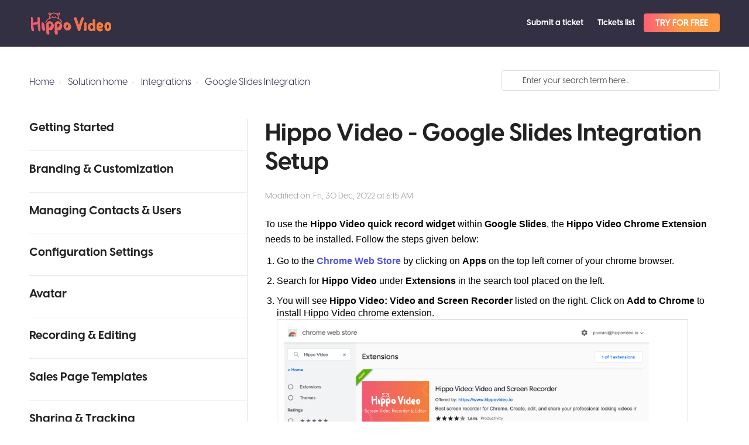

--- FILE ---
content_type: text/html; charset=utf-8
request_url: https://lyceum.freshdesk.com/support/solutions/articles/19000113013-hippo-video-google-slides-integration-setup
body_size: 53641
content:
<!DOCTYPE html>
       
        <!--[if lt IE 7]><html class="no-js ie6 dew-dsm-theme " lang="en" dir="ltr" data-date-format="non_us"><![endif]-->       
        <!--[if IE 7]><html class="no-js ie7 dew-dsm-theme " lang="en" dir="ltr" data-date-format="non_us"><![endif]-->       
        <!--[if IE 8]><html class="no-js ie8 dew-dsm-theme " lang="en" dir="ltr" data-date-format="non_us"><![endif]-->       
        <!--[if IE 9]><html class="no-js ie9 dew-dsm-theme " lang="en" dir="ltr" data-date-format="non_us"><![endif]-->       
        <!--[if IE 10]><html class="no-js ie10 dew-dsm-theme " lang="en" dir="ltr" data-date-format="non_us"><![endif]-->       
        <!--[if (gt IE 10)|!(IE)]><!--><html class="no-js  dew-dsm-theme " lang="en" dir="ltr" data-date-format="non_us"><!--<![endif]-->
	<head>
		
		<!-- Title for the page -->
<title> Hippo Video - Google Slides Integration Setup : Customer Support </title>

<!-- Meta information -->

      <meta charset="utf-8" />
      <meta http-equiv="X-UA-Compatible" content="IE=edge,chrome=1" />
      <meta name="description" content= "" />
      <meta name="author" content= "" />
       <meta property="og:title" content="Hippo Video - Google Slides Integration Setup" />  <meta property="og:url" content="https://help.hippovideo.io/support/solutions/articles/19000113013-hippo-video-google-slides-integration-setup" />  <meta property="og:description" content=" To use the Hippo Video quick record widget within Google Slides, the Hippo Video Chrome Extension needs to be installed. Follow the steps given below:    Go to the Chrome Web Store by clicking on Apps on the top left corner of your chrome browser..." />  <meta property="og:image" content="https://s3.amazonaws.com/cdn.freshdesk.com/data/helpdesk/attachments/production/19004322241/logo/ejMeaVkkMhI37I3dvF_XT6QJ3-dbaVJylg.png?X-Amz-Algorithm=AWS4-HMAC-SHA256&amp;amp;X-Amz-Credential=AKIAS6FNSMY2XLZULJPI%2F20260119%2Fus-east-1%2Fs3%2Faws4_request&amp;amp;X-Amz-Date=20260119T095344Z&amp;amp;X-Amz-Expires=604800&amp;amp;X-Amz-SignedHeaders=host&amp;amp;X-Amz-Signature=ae0c4f6ef3467847a5766f84597d053cc6d27e8b7aa7d21bfac29651a97b69e6" />  <meta property="og:site_name" content="Customer Support" />  <meta property="og:type" content="article" />  <meta name="twitter:title" content="Hippo Video - Google Slides Integration Setup" />  <meta name="twitter:url" content="https://help.hippovideo.io/support/solutions/articles/19000113013-hippo-video-google-slides-integration-setup" />  <meta name="twitter:description" content=" To use the Hippo Video quick record widget within Google Slides, the Hippo Video Chrome Extension needs to be installed. Follow the steps given below:    Go to the Chrome Web Store by clicking on Apps on the top left corner of your chrome browser..." />  <meta name="twitter:image" content="https://s3.amazonaws.com/cdn.freshdesk.com/data/helpdesk/attachments/production/19004322241/logo/ejMeaVkkMhI37I3dvF_XT6QJ3-dbaVJylg.png?X-Amz-Algorithm=AWS4-HMAC-SHA256&amp;amp;X-Amz-Credential=AKIAS6FNSMY2XLZULJPI%2F20260119%2Fus-east-1%2Fs3%2Faws4_request&amp;amp;X-Amz-Date=20260119T095344Z&amp;amp;X-Amz-Expires=604800&amp;amp;X-Amz-SignedHeaders=host&amp;amp;X-Amz-Signature=ae0c4f6ef3467847a5766f84597d053cc6d27e8b7aa7d21bfac29651a97b69e6" />  <meta name="twitter:card" content="summary" />  <link rel="canonical" href="https://help.hippovideo.io/support/solutions/articles/19000113013-hippo-video-google-slides-integration-setup" /> 

<!-- Responsive setting -->
<link rel="apple-touch-icon" href="https://s3.amazonaws.com/cdn.freshdesk.com/data/helpdesk/attachments/production/19008523911/fav_icon/WycnHUJJYJcof21pH-pOe0cAeP7JBfsS5g.png" />
        <link rel="apple-touch-icon" sizes="72x72" href="https://s3.amazonaws.com/cdn.freshdesk.com/data/helpdesk/attachments/production/19008523911/fav_icon/WycnHUJJYJcof21pH-pOe0cAeP7JBfsS5g.png" />
        <link rel="apple-touch-icon" sizes="114x114" href="https://s3.amazonaws.com/cdn.freshdesk.com/data/helpdesk/attachments/production/19008523911/fav_icon/WycnHUJJYJcof21pH-pOe0cAeP7JBfsS5g.png" />
        <link rel="apple-touch-icon" sizes="144x144" href="https://s3.amazonaws.com/cdn.freshdesk.com/data/helpdesk/attachments/production/19008523911/fav_icon/WycnHUJJYJcof21pH-pOe0cAeP7JBfsS5g.png" />
        <meta name="viewport" content="width=device-width, initial-scale=1.0, maximum-scale=5.0, user-scalable=yes" /> 

<meta name="viewport" content="width=device-width, initial-scale=1.0" />
<link rel="stylesheet" href="https://cdnjs.cloudflare.com/ajax/libs/font-awesome/6.1.1/css/fontawesome.min.css" />
<link rel="stylesheet" href="//maxcdn.bootstrapcdn.com/font-awesome/4.7.0/css/font-awesome.min.css" />
<link rel="stylesheet" href="//cdn.jsdelivr.net/highlight.js/9.10.0/styles/github.min.css" />
<link rel="stylesheet" href="//cdn.jsdelivr.net/jquery.magnific-popup/1.0.0/magnific-popup.css" />

<style type="text/css">
  @font-face {
    font-family: "VisbyCF";
    src: url("https://fontstatic.hippovideo.io/website/VisbyCFRegular/font.woff2") format("woff2"),
          url("https://fontstatic.hippovideo.io/website/VisbyCFRegular/font.woff") format('woff');
    font-weight: 400;
    font-style: normal;
  }
  @font-face {
    font-family: "VisbyCF";
    src: url("https://fontstatic.hippovideo.io/website/VisbyCFMedium/font.woff2") format("woff2"),
          url("https://fontstatic.hippovideo.io/website/VisbyCFMedium/font.woff") format('woff');
    font-weight: 500;
    font-style: normal;
  }
  @font-face {
    font-family: "VisbyCF";
    src: url("https://fontstatic.hippovideo.io/website/VisbyCFBold/font.woff2") format("woff2"),
          url("https://fontstatic.hippovideo.io/website/VisbyCFBold/font.woff") format('woff');
    font-weight: 700;
    font-style: normal;
  }
</style>
		
		<!-- Adding meta tag for CSRF token -->
		<meta name="csrf-param" content="authenticity_token" />
<meta name="csrf-token" content="PqBO+lEGQ8v78s9weZPZd8lOR4ycpjvssmDeslQgXvv92P2uXKLqUnZDUZ8Z1sEs8jP5tmkonbQAhDUTuxBETg==" />
		<!-- End meta tag for CSRF token -->
		
		<!-- Fav icon for portal -->
		<link rel='shortcut icon' href='https://s3.amazonaws.com/cdn.freshdesk.com/data/helpdesk/attachments/production/19008523911/fav_icon/WycnHUJJYJcof21pH-pOe0cAeP7JBfsS5g.png' />

		<!-- Base stylesheet -->
 
		<link rel="stylesheet" media="print" href="https://assets9.freshdesk.com/assets/cdn/portal_print-6e04b27f27ab27faab81f917d275d593fa892ce13150854024baaf983b3f4326.css" />
	  		<link rel="stylesheet" media="screen" href="https://assets9.freshdesk.com/assets/cdn/portal_utils-f2a9170fce2711ae2a03e789faa77a7e486ec308a2367d6dead6c9890a756cfa.css" />

		
		<!-- Theme stylesheet -->

		<link href="/support/theme.css?v=4&amp;d=1696332158" media="screen" rel="stylesheet" type="text/css">

		<!-- Google font url if present -->
		<link href='https://fonts.googleapis.com/css?family=Open+Sans:regular,italic,600,700,700italic' rel='stylesheet' type='text/css' nonce='tgJJ1wsVQCT7Nz39txmH4Q=='>

		<!-- Including default portal based script framework at the top -->
		<script src="https://assets8.freshdesk.com/assets/cdn/portal_head_v2-d07ff5985065d4b2f2826fdbbaef7df41eb75e17b915635bf0413a6bc12fd7b7.js"></script>
		<!-- Including syntexhighlighter for portal -->
		<script src="https://assets4.freshdesk.com/assets/cdn/prism-841b9ba9ca7f9e1bc3cdfdd4583524f65913717a3ab77714a45dd2921531a402.js"></script>

		    <!-- Google tag (gtag.js) -->
	<script async src='https://www.googletagmanager.com/gtag/js?id=UA-88261465-6' nonce="tgJJ1wsVQCT7Nz39txmH4Q=="></script>
	<script nonce="tgJJ1wsVQCT7Nz39txmH4Q==">
	  window.dataLayer = window.dataLayer || [];
	  function gtag(){dataLayer.push(arguments);}
	  gtag('js', new Date());
	  gtag('config', 'UA-88261465-6');
	</script>


		<!-- Access portal settings information via javascript -->
		 <script type="text/javascript">     var portal = {"language":"en","name":"Customer Support","contact_info":"","current_page_name":"article_view","current_tab":"solutions","vault_service":{"url":"https://vault-service.freshworks.com/data","max_try":2,"product_name":"fd"},"current_account_id":450959,"preferences":{"bg_color":"#ffffff","header_color":"#ffffff","help_center_color":"#ffffff","footer_color":"#3b3b3b","tab_color":"#ffffff","tab_hover_color":"#f47a58","btn_background":"#ffffff","btn_primary_background":"#6c6a6a","baseFont":"Open Sans","textColor":"#333333","headingsFont":"Open Sans","headingsColor":"#333333","linkColor":"#036690","linkColorHover":"#036690","inputFocusRingColor":"#f47a58","nonResponsive":"false"},"image_placeholders":{"spacer":"https://assets7.freshdesk.com/assets/misc/spacer.gif","profile_thumb":"https://assets1.freshdesk.com/assets/misc/profile_blank_thumb-4a7b26415585aebbd79863bd5497100b1ea52bab8df8db7a1aecae4da879fd96.jpg","profile_medium":"https://assets4.freshdesk.com/assets/misc/profile_blank_medium-1dfbfbae68bb67de0258044a99f62e94144f1cc34efeea73e3fb85fe51bc1a2c.jpg"},"falcon_portal_theme":false,"current_object_id":19000113013};     var attachment_size = 20;     var blocked_extensions = "";     var allowed_extensions = "";     var store = { 
        ticket: {},
        portalLaunchParty: {} };    store.portalLaunchParty.ticketFragmentsEnabled = false;    store.pod = "us-east-1";    store.region = "US"; </script> 


			
	</head>
	<body>
            	
		
		
		

<!-- Notification Messages -->
 <div class="alert alert-with-close notice hide" id="noticeajax"></div> 
<div class="layout layout--anonymous">
  <div class="layout__head">
  	

<header class="topbar topbar--small" data-topbar>
  <div class="topbar__nav bt-container">
    <div class="bt-container-inner topbar__container-inner">
      <div class="topbar__inner">
        <div class="topbar__col topbar__col--logo">
          <div class="logo-wrapper">
            <div class="logo">
              <a href="/support/home">
                <svg xmlns="http://www.w3.org/2000/svg" xmlns:xlink="http://www.w3.org/1999/xlink" id="a" viewBox="0 700 6200 1750"><defs><style>.ab{fill:url(#u);}.ac{fill:url(#t);}.ad{fill:url(#v);}.ae{fill:url(#e);}.af{fill:url(#d);}.ag{fill:url(#g);}.ah{fill:url(#f);}.ai{fill:url(#p);}.aj{fill:url(#o);}.ak{fill:url(#s);}.al{fill:url(#q);}.am{fill:url(#r);}.an{fill:url(#i);}.ao{fill:url(#h);}.ap{fill:url(#k);}.aq{fill:url(#j);}.ar{fill:url(#m);}.as{fill:url(#l);}.at{fill:url(#n);}.au{fill:url(#c);}.av{fill:url(#b);}.aw{fill:url(#x);}.ax{fill:url(#w);}.ay{fill:url(#y);}.b`{fill:url(#aa);}.ba{fill:url(#a`);}.bb{fill:#f47a58;}</style><linearGradient id="b" x1="6247.23" y1="2078.1" x2="88.77" y2="2078.1" gradientTransform="translate(0 3240) scale(1 -1)" gradientUnits="userSpaceOnUse"><stop offset="0" stop-color="#f38038"/><stop offset="1" stop-color="#f05875"/></linearGradient><linearGradient id="c" x1="6247.23" y1="2078.1" x2="88.77" y2="2078.1" gradientTransform="translate(0 3240) scale(1 -1)" gradientUnits="userSpaceOnUse"><stop offset="0" stop-color="#f38038"/><stop offset="1" stop-color="#f05875"/></linearGradient><linearGradient id="d" x1="6247.23" y1="2170.53" x2="88.77" y2="2170.53" gradientTransform="translate(0 3240) scale(1 -1)" gradientUnits="userSpaceOnUse"><stop offset="0" stop-color="#f38038"/><stop offset="1" stop-color="#f05875"/></linearGradient><linearGradient id="e" x1="6247.23" y1="2170.45" x2="88.77" y2="2170.45" gradientTransform="translate(0 3240) scale(1 -1)" gradientUnits="userSpaceOnUse"><stop offset="0" stop-color="#f38038"/><stop offset="1" stop-color="#f05875"/></linearGradient><linearGradient id="f" x1="6247.23" y1="1391.55" x2="88.77" y2="1391.55" gradientTransform="translate(0 3240) scale(1 -1)" gradientUnits="userSpaceOnUse"><stop offset="0" stop-color="#f38038"/><stop offset="1" stop-color="#f05875"/></linearGradient><linearGradient id="g" x1="6247.23" y1="1391.65" x2="88.77" y2="1391.65" gradientTransform="translate(0 3240) scale(1 -1)" gradientUnits="userSpaceOnUse"><stop offset="0" stop-color="#f38038"/><stop offset="1" stop-color="#f05875"/></linearGradient><linearGradient id="h" x1="6247.23" y1="1287.78" x2="88.77" y2="1287.78" gradientTransform="translate(0 3240) scale(1 -1)" gradientUnits="userSpaceOnUse"><stop offset="0" stop-color="#f38038"/><stop offset="1" stop-color="#f05875"/></linearGradient><linearGradient id="i" x1="6247.23" y1="1287.9" x2="88.77" y2="1287.9" gradientTransform="translate(0 3240) scale(1 -1)" gradientUnits="userSpaceOnUse"><stop offset="0" stop-color="#f38038"/><stop offset="1" stop-color="#f05875"/></linearGradient><linearGradient id="j" x1="6247.23" y1="1287.78" x2="88.77" y2="1287.78" gradientTransform="translate(0 3240) scale(1 -1)" gradientUnits="userSpaceOnUse"><stop offset="0" stop-color="#f38038"/><stop offset="1" stop-color="#f05875"/></linearGradient><linearGradient id="k" x1="6247.23" y1="1287.9" x2="88.77" y2="1287.9" gradientTransform="translate(0 3240) scale(1 -1)" gradientUnits="userSpaceOnUse"><stop offset="0" stop-color="#f38038"/><stop offset="1" stop-color="#f05875"/></linearGradient><linearGradient id="l" x1="6247.23" y1="1415.2" x2="88.77" y2="1415.2" gradientTransform="translate(0 3240) scale(1 -1)" gradientUnits="userSpaceOnUse"><stop offset="0" stop-color="#f38038"/><stop offset="1" stop-color="#f05875"/></linearGradient><linearGradient id="m" x1="6247.23" y1="1415.4" x2="88.77" y2="1415.4" gradientTransform="translate(0 3240) scale(1 -1)" gradientUnits="userSpaceOnUse"><stop offset="0" stop-color="#f38038"/><stop offset="1" stop-color="#f05875"/></linearGradient><linearGradient id="n" x1="6247.23" y1="1592" x2="88.77" y2="1592" gradientTransform="translate(0 3240) scale(1 -1)" gradientUnits="userSpaceOnUse"><stop offset="0" stop-color="#f38038"/><stop offset="1" stop-color="#f05875"/></linearGradient><linearGradient id="o" x1="6247.23" y1="1591.8" x2="88.77" y2="1591.8" gradientTransform="translate(0 3240) scale(1 -1)" gradientUnits="userSpaceOnUse"><stop offset="0" stop-color="#f38038"/><stop offset="1" stop-color="#f05875"/></linearGradient><linearGradient id="p" x1="6247.23" y1="2170.53" x2="88.77" y2="2170.53" gradientTransform="translate(0 3240) scale(1 -1)" gradientUnits="userSpaceOnUse"><stop offset="0" stop-color="#f38038"/><stop offset="1" stop-color="#f05875"/></linearGradient><linearGradient id="q" x1="6247.23" y1="2170.5" x2="88.77" y2="2170.5" gradientTransform="translate(0 3240) scale(1 -1)" gradientUnits="userSpaceOnUse"><stop offset="0" stop-color="#f38038"/><stop offset="1" stop-color="#f05875"/></linearGradient><linearGradient id="r" x1="6247.23" y1="1591.5" x2="88.77" y2="1591.5" gradientTransform="translate(0 3240) scale(1 -1)" gradientUnits="userSpaceOnUse"><stop offset="0" stop-color="#f38038"/><stop offset="1" stop-color="#f05875"/></linearGradient><linearGradient id="s" x1="6247.23" y1="1591.6" x2="88.77" y2="1591.6" gradientTransform="translate(0 3240) scale(1 -1)" gradientUnits="userSpaceOnUse"><stop offset="0" stop-color="#f38038"/><stop offset="1" stop-color="#f05875"/></linearGradient><linearGradient id="t" x1="6247.23" y1="1393.14" x2="88.77" y2="1393.14" gradientTransform="translate(0 3240) scale(1 -1)" gradientUnits="userSpaceOnUse"><stop offset="0" stop-color="#f38038"/><stop offset="1" stop-color="#f05875"/></linearGradient><linearGradient id="u" x1="6247.23" y1="1393.25" x2="88.77" y2="1393.25" gradientTransform="translate(0 3240) scale(1 -1)" gradientUnits="userSpaceOnUse"><stop offset="0" stop-color="#f38038"/><stop offset="1" stop-color="#f05875"/></linearGradient><linearGradient id="v" x1="6247.23" y1="1383.78" x2="88.77" y2="1383.78" gradientTransform="translate(0 3240) scale(1 -1)" gradientUnits="userSpaceOnUse"><stop offset="0" stop-color="#f38038"/><stop offset="1" stop-color="#f05875"/></linearGradient><linearGradient id="w" x1="6247.23" y1="1383.7" x2="88.77" y2="1383.7" gradientTransform="translate(0 3240) scale(1 -1)" gradientUnits="userSpaceOnUse"><stop offset="0" stop-color="#f38038"/><stop offset="1" stop-color="#f05875"/></linearGradient><linearGradient id="x" x1="6247.18" y1="1392.51" x2="88.71" y2="1392.51" gradientTransform="translate(0 3240) scale(1 -1)" gradientUnits="userSpaceOnUse"><stop offset="0" stop-color="#f38038"/><stop offset="1" stop-color="#f05875"/></linearGradient><linearGradient id="y" x1="6247.23" y1="1392.5" x2="88.77" y2="1392.5" gradientTransform="translate(0 3240) scale(1 -1)" gradientUnits="userSpaceOnUse"><stop offset="0" stop-color="#f38038"/><stop offset="1" stop-color="#f05875"/></linearGradient><linearGradient id="a`" x1="6247.23" y1="1510.15" x2="88.77" y2="1510.15" gradientTransform="translate(0 3240) scale(1 -1)" gradientUnits="userSpaceOnUse"><stop offset="0" stop-color="#f38038"/><stop offset="1" stop-color="#f05875"/></linearGradient><linearGradient id="aa" x1="6247.23" y1="1510.15" x2="88.77" y2="1510.15" gradientTransform="translate(0 3240) scale(1 -1)" gradientUnits="userSpaceOnUse"><stop offset="0" stop-color="#f38038"/><stop offset="1" stop-color="#f05875"/></linearGradient></defs><g><path class="bb" d="M1226.9,1551.9c-2,0-4-.1-6.2-.3-4.4-.5-8.5-2.8-11.2-6.4-2.7-3.5-3.8-8-3-12.3,23.2-133.2,126.1-226.8,208.3-281.8,43.3-29,62.8-59.5,69.5-108.9,5.4-39.9,17.8-78,30.9-118.3,4.5-13.9,9-27.8,13.3-42,1.2-4-.9-8.2-4.7-9.7-70-26.5-103-70.5-97.9-130.6,2.2-25.6,34.3-57.6,58.1-64.9,10.5-3.2,20.7-4.8,30.2-4.8,47.6,0,75.9,39.6,98.6,76.8,1.4,2.3,3.9,3.7,6.7,3.7,1.8,0,3.5-.6,4.9-1.6,63.8-47,142-69.8,239.3-69.8h4.7c100.4,.7,179,28.3,233.5,81.9,1.6,1.6,3.7,2.4,5.8,2.4,1.7,0,3.3-.5,4.6-1.5,9.1-6.7,18.1-13.5,27.1-20.3,27-20.3,54.9-41.2,83.8-59.6,10.7-6.8,22.2-10.3,33.4-10.3,21.6,0,40,12.6,49.3,33.8,10.5,24,15.1,62,2.7,85.3-23.3,43.9-62.4,74-107.3,82.6-4.3,.8-7.1,5-6.3,9.2l8.2,43.7c11.1,59.1,21.6,114.9,33.2,171.8,2.1,10.3,9.4,21.8,16.9,26.7,104.8,69.2,186.4,164.7,223.9,262.1,3.1,8,1.5,17.3-.4,26.1-1.6,7.5-8.3,12.9-15.9,12.9-2.6,0-5-.6-7.3-1.8-9.2-4.7-17.8-9.6-22.3-17.4-5.2-9-9.9-17.4-14.4-25.3-31.1-54.8-48.2-85-82.8-119.8-1.5-1.5-2.9-3.2-4.2-5-69.8-100.5-183.9-159.9-348.8-181.6-45.7-6-90.5-9-133.2-9-127.7,0-245.4,27.5-349.8,81.6-132.8,68.9-210.6,152.4-231,248.2-.5,2.5-1,5.1-1.5,7.7-3.4,20.8-8.2,46.5-38.7,46.5Zm625.1-426.8c107.2,0,215.9,18.8,323,55.8,.9,.3,1.8,.5,2.7,.5,2.3,0,4.5-1,6-2.8,1.5-1.7,2.1-4,1.8-6.3-17.6-114.1-34.3-222-139.7-285.3-62.5-37.5-126.5-56.6-190.2-56.6-58.7,0-116,16.3-170.1,48.5-88.5,52.7-133.4,140.6-145.5,285-.2,2.2,.5,4.2,2,5.8,1.5,1.7,3.7,2.6,5.9,2.6,.8,0,1.6-.1,2.4-.4,101.7-31,203.3-46.8,301.7-46.8Zm-355.7-297c-3.8,0-7,2.5-7.8,6.1l-1.3,5.7c-2.5,11-5.1,22.3-1.4,27.9,12.6,19.1,28.9,36.3,46.1,54.5,4,4.2,8,8.5,12.1,12.9,1.5,1.6,3.6,2.5,5.8,2.5h0c2.6,0,5.1-1.3,6.5-3.4,16.2-24,22.1-41,18.9-55.3-3.3-15-16.8-28.6-45.1-45.5-7.6-4.5-17.9-5-28.9-5.4l-4.5-.2-.4-4.1v4.3h0Zm744.5-2.6c-31.9,0-84.5,48.2-87.9,80.6-.8,7.4,3.1,15.8,6.5,23.2l.7,1.4c1.3,2.9,4.1,4.6,7.3,4.6,.5,0,1,0,1.4-.1,37.8-6.5,97.6-59.6,95.5-84.8-.7-8.8-15-24.6-22.4-24.9h-1.1Z"/><path class="bb" d="M2027.5,1072.7c-23.1,11.9-36.7,23.3-51.1,24.4-7.2,.6-24.6-22.9-22.5-26.4,7.6-12.4,20.6-26.7,33.5-28.8,9.1-1.4,21.2,15.6,40.1,30.8Z"/><path class="bb" d="M1141,1894.1c4.9,20.6,9.6,42,14,64,4.4,22.1,7.4,43.7,8.8,64.8,1.5,21.1,.5,41.5-2.9,61.1-3.5,19.6-10.1,36.8-19.9,51.5-9.8,19.6-22.8,29.5-39,29.5s-32.4-4.9-48.6-14.7c-16.2-9.8-31.2-22.1-44.9-36.8-13.8-14.7-23.1-27.5-28-38.3-14.7-20.6-26.3-43.2-34.6-67.7-8.4-24.5-14.5-49.8-18.4-75.8s-6.1-52.5-6.6-79.5-.7-52.8-.7-77.3c0-26.5-1.5-54-4.4-82.5s-4.9-54.5-5.9-78c-1-23.6,.2-43.2,3.7-58.9,3.4-15.7,12-23.6,25.8-23.6h41.2c19.6,0,35.6,5.2,47.9,15.5,12.3,10.3,23.3,25.3,33.1,44.9,14.7,25.5,26.2,50.8,34.6,75.8,8.3,25,15.2,50.1,20.6,75.1,5.4,25,9.6,50.3,12.5,75.8,2.8,25.5,6.7,50.5,11.7,75.1Z"/><path class="bb" d="M1812.4,1664.4c11.8,32.4,18.9,66.3,21.3,101.6,2.4,35.3,.2,70.2-6.6,104.5-6.9,34.4-18.4,67.5-34.6,99.4-16.2,31.9-37.1,60.6-62.6,86.1-20.6,21.6-41.5,36.6-62.6,44.9-21.1,8.4-42,12.5-62.6,12.5s-41-3.4-61.1-10.3c-20.1-6.9-40.5-15.2-61.1-25v108.2c0,20.6,1.7,20,5.1,47.5,3.4,27.5,5.9,54.7,7.4,81.7s0,52.5-4.4,76.6c-4.4,24-15,43.4-31.7,58.2-10.7,10.8-23.1,16.7-37.3,17.7-14.1,1-28.2-1.2-42.4-6.6-14.1-5.4-27-12.8-38.7-22.1-11.7-9.3-20-18.9-24.8-28.7-15.6-26.5-26.5-52.8-32.9-78.8-6.3-26-10.2-52.5-11.7-79.5s-1.5-30.1,0-58.5c1.5-28.5,2.2-58.4,2.2-89.8v-317.3c0-15.7-.7-34.4-2.2-56s-1.5-43.9,0-67,5.4-45.4,11.8-67,17.4-40.2,33.1-56c19.6-31.4,45.9-56.7,78.8-75.8,32.9-19.1,75.8-28.7,128.9-28.7,30.4,0,60.4,6.1,89.8,18.4,29.5,12.3,56.9,28.7,82.5,49.3,25.5,20.6,48.3,44.9,68.5,72.9,20.1,27.9,36.1,57.1,47.9,87.6Zm-167.9,60.3c3.9-14.7,4.9-29.2,2.9-43.4-2-14.2-6.6-27.2-14-39-7.4-11.8-17.2-21.4-29.4-28.7-12.3-7.4-26.3-11-42-11-31.4,0-57.2,8.4-77.3,25-20.1,16.7-35.1,35.8-44.9,57.4,9.8,19.6,15.4,44.2,16.9,73.6,1.5,29.4,2.2,59.9,2.2,91.3v61.8c20.6,0,37-.7,49.3-2.2,12.3-1.5,23.3-7.6,33.1-18.4,21.6-20.6,41.7-44.2,60.4-70.7,18.8-26.5,33-58.3,42.8-95.7Z"/><path class="bb" d="M2456.6,1664.4c11.8,32.4,18.9,66.3,21.4,101.6,2.4,35.3,.2,70.2-6.6,104.5-6.9,34.4-18.4,67.5-34.6,99.4-16.2,31.9-37.1,60.6-62.6,86.1-20.6,21.6-41.5,36.6-62.6,44.9-21.1,8.4-42,12.5-62.6,12.5s-41-3.4-61.1-10.3c-20.1-6.9-40.5-15.2-61.1-25v108.2c0,20.6,1.7,20,5.1,47.5,3.4,27.5,5.9,54.7,7.4,81.7s0,52.5-4.4,76.6c-4.4,24-15,43.4-31.7,58.2-10.7,10.8-23.1,16.7-37.3,17.7-14.1,1-28.2-1.2-42.4-6.6-14.1-5.4-27-12.8-38.7-22.1-11.7-9.3-20-18.9-24.8-28.7-15.6-26.5-26.5-52.8-32.9-78.8-6.3-26-10.2-52.5-11.7-79.5s-1.5-30.1,0-58.5c1.5-28.5,2.2-58.4,2.2-89.8v-317.3c0-15.7-.7-34.4-2.2-56s-1.5-43.9,0-67,5.4-45.4,11.8-67c6.4-21.6,17.4-40.2,33.1-56,19.6-31.4,45.9-56.7,78.8-75.8,32.9-19.1,75.8-28.7,128.8-28.7,30.4,0,60.4,6.1,89.8,18.4,29.5,12.3,56.9,28.7,82.5,49.3,25.5,20.6,48.3,44.9,68.5,72.9,20.1,27.9,36.1,57.1,47.9,87.6Zm-167.9,60.3c3.9-14.7,4.9-29.2,2.9-43.4-2-14.2-6.6-27.2-14-39-7.4-11.8-17.2-21.4-29.4-28.7-12.3-7.4-26.3-11-42-11-31.4,0-57.2,8.4-77.3,25-20.1,16.7-35.1,35.8-44.9,57.4,9.8,19.6,15.5,44.2,16.9,73.6,1.5,29.4,2.2,59.9,2.2,91.3v61.8c20.6,0,37-.7,49.3-2.2,12.3-1.5,23.3-7.6,33.1-18.4,21.6-20.6,41.7-44.2,60.4-70.7,18.7-26.5,33-58.3,42.8-95.7Z"/><path class="bb" d="M3161.9,1845.5c4.9,32.4,2.4,65.5-7.4,99.4-9.8,33.9-25.8,64.3-47.9,91.3-22.1,27-48.8,49.1-80.3,66.3-31.4,17.2-66.3,25.8-104.5,25.8-38.3,4.9-75.6,1-111.9-11.8-36.3-12.7-69.7-31.9-100.1-57.4-30.4-25.5-55.7-56.7-75.8-93.5-20.1-36.8-33.1-76.8-39-120-4.9-32.4-5.7-67.7-2.2-106,3.4-38.3,12.5-73.6,27.2-106,14.7-32.4,36.1-59.4,64.1-81s63.6-32.4,106.8-32.4c11.8,0,22.6-.2,32.4-.7,9.8-.5,21.1-.2,33.9,.7,39.3,2,76.3,12,111.2,30.2,34.8,18.2,65.8,41.7,92.8,70.7,27,29,49.1,62.8,66.3,101.6,16.9,38.6,28.5,79.6,34.4,122.8Zm-304.8,86.8c32.4-16.7,54.7-36.6,67-59.6,12.3-23.1,17.7-47.6,16.2-73.6s-8.4-52-20.6-78c-12.3-26-26.3-49.8-42-71.4-15.7,10.8-29.2,24.1-40.5,39.7-11.3,15.7-20.4,32.4-27.2,50.1-6.9,17.7-11.8,35.8-14.7,54.5-2.9,18.7-4.4,35.8-4.4,51.5v86.9c2.9,0,6.1,.7,9.6,2.2,3.4,1.5,7.6,2.9,12.5,4.4s10.8,2,17.7,1.5c6.7-.5,15.5-3.2,26.4-8.2Z"/><path class="bb" d="M264.9,2195.4c-10.1,0-20.8-1.8-32-5.4-14.7-4.7-28.7-11.1-41.6-18.9-17.6-10.6-22.9-15-25.3-17.5-.6-.6-1.1-1.3-1.5-2.1-19.3-37.8-34.3-79.4-44.4-123.5-10-43.9-17.2-89.3-21.4-135.2-4.2-45.7-6.7-91.8-7.5-137.2-.8-44.8-1.2-87.8-1.2-128,0-45-.2-87.3-.6-125.9-.4-37.3-.6-77.7-.6-123.6,0-37.4,.6-77.9,1.9-120.6,1.2-43,5.7-87.2,13.2-131.5,.1-.3,.1-.7,.2-1,4.2-13.8,13.7-21.4,26.7-21.4h1.4c11.3,.5,23.2,4.2,35.5,11,11.8,6.5,23,14.9,33.5,24.9,10.8,10.3,17.8,19,21.6,26.6,.3,.6,.5,1.2,.7,1.9,15,67.5,23.9,135.4,26.4,201.7,2.3,62.2,3.6,125.5,3.7,188.2,19.1-5.5,40.2-10.5,63.1-15.1,26.8-5.3,52.4-11.4,76.1-17.9,36.1-9.2,72.7-15.4,108.8-18.4,33.3-2.7,68.1-4.2,103.5-4.4v-155.2c0-13.9-.6-31.4-1.9-51.9-1.3-21-1.5-43.1-.6-65.7,.8-22.8,3.6-45.1,8.3-66.3,4.8-21.8,13.1-40.6,24.6-55.6,.2-.3,.5-.6,.7-.8,4-4,10.1-6,18-6,2.5,0,5.2,.2,8.2,.6,10.3,1.3,20.7,4.3,30.9,8.7,10,4.4,19.2,9.2,27.3,14.3,9.9,6.2,15.2,12.1,16.7,18.6,7.5,24.4,12.7,48.1,15.2,70.4,2.5,22,4,44.1,4.4,65.6,.4,21.4,0,43-1.3,64.3-1.2,20.9-1.9,42.8-1.9,65,0,43.8,.6,88.7,1.9,133.2,1.2,44.6,3.1,89.9,5.6,134.5,2.5,42.6,8.1,85.4,16.7,127.3,8.7,42.4,15.3,86.7,19.5,131.9,1.6,20.5,4.5,40.3,8.6,58.9,4.2,19.3,7.4,38.7,9.5,57.6,2.1,19.2,2.5,38.4,1.3,57-1.3,19.2-6.4,38.6-15.1,57.7-6.4,12.7-16.6,20.1-30.6,22.2-4.1,.6-8.3,.9-12.5,.9-8.4,0-17.1-1.2-25.8-3.6-12.9-3.6-25-8.9-35.9-16-12-7.7-19.4-15.5-22.6-24-6.6-14-12.9-34.5-18.4-60.4-5.4-25.3-10.3-54.1-14.5-85.4-4.1-31-7.7-64.3-10.6-98.9-2.9-34.3-5.4-68.6-7.5-101.8-2.1-33.2-3.3-65-3.8-94.6-.3-23.8-.6-45.4-.6-64.4-19.4,5.8-38.9,9.8-58.2,11.9-21.8,2.4-43.6,6.9-64.6,13.4-35.4,9.3-74.5,16.7-116.7,22.1-39,5-76.6,7.8-111.9,8.1,.2,41.6,1.6,81,4.3,117.2,2.9,38.6,8.1,79.9,15.5,122.7,13.3,74.2,20.1,150.2,20.1,225.9,0,.7-.1,1.5-.3,2.2-6.4,22.8-20.4,29.4-31.1,30.9-3.7,.6-7.4,.8-11.1,.8Z"/><path class="bb" d="M1690.5,1072.7c23.1,11.9,36.7,23.3,51.1,24.4,7.2,.6,24.6-22.9,22.5-26.4-7.6-12.4-20.6-26.7-33.5-28.8-9.1-1.4-21.2,15.6-40.1,30.8Z"/><path class="bb" d="M3777,2173.2c-7.7,0-15.8-1-23.9-3-17.2-4.7-31.9-13.6-44.7-27.2-12.7-13.5-20.4-28.5-23.5-45.7-16.6-68.2-59.3-202.1-127.3-398.8-3.5-11.5-7.7-24-12.3-36.9-23.4-68.3-53.7-155-89.9-257.6-32.6-90.4-51.3-143-55.8-156.5-8.8-24.8-7.5-48,4-71.4,11.5-23.4,29.2-38.8,54.2-47.1,10.5-3.5,20.9-5.2,30.9-5.2,13.8,0,27.7,3.4,41.1,10,23.3,11.5,38.5,28.9,46.3,53.4,4.7,13.1,22.8,64.5,54.7,154.4,37,102.1,67.7,189.1,91.3,258.8,4.7,12.3,9.2,24.5,13.7,37.1,7.2,22.5,14.6,44.2,21.8,64.1l15.5,42.4,12.4-43.4c5.3-18.7,11.2-37.2,17.5-55.1,58.9-193.7,111.9-348.3,157.8-460,10.2-23.6,27-40,51.3-49.9,12-4.9,24.1-7.4,35.8-7.4s23.6,2.5,35.4,7.4c23.8,9.9,40.4,26.5,50.8,50.8,10.2,24.1,10.3,47.3,0,70.9-43.7,106.4-94.7,254.9-151.9,441.8-45.3,148.7-83.9,284.2-114.7,402.7-6.4,25.5-20.5,44.4-43.1,57.9-15.3,9-30.9,13.5-47.4,13.5Z"/><path class="bb" d="M4353.2,1803.6c-1.5,127.5-4.1,222.7-7.9,285.7-.8,24-10.5,44.2-29.2,60.7s-40.3,24.2-64.7,23.1c-24.4-1.1-44.8-11.1-61.3-29.8-16.5-18.7-24-40.1-22.5-64.1,3-60.7,5.2-153.3,6.7-277.8,.7-17.2,5.4-32.8,14.1-46.7,8.6-13.9,20.4-24.5,35.4-32-15.7-6.8-28.5-17.6-38.2-32.6-4.5-6-7.9-12.4-10.1-19.1-1.5-4.5-2.6-9.4-3.4-14.6-.8-3-1.1-6.4-1.1-10.1v-7.9c-.8-6-.8-13.5,0-22.5,0-5.2,.4-9.4,1.1-12.4v-5.6c.7-5.2,1.9-10.1,3.4-14.6,3-9,7.5-17.6,13.5-25.9,9.7-13.5,22.1-23.2,37.1-29.2,26.2-11.3,51.7-10.1,76.5,3.4,13.5,6.8,24.4,16.5,32.6,29.2,3.7,5.2,6.7,10.9,9,16.9l4.5,13.5c1.5,8.2,2.6,23.6,3.4,46.1,0,22.5-7.1,42-21.4,58.5-5.3,6.7-11.6,12.8-19.1,18-3.8,3-7.5,5.3-11.2,6.8,16.5,7.5,29.6,18.7,39.4,33.7,9.6,14.8,14.1,31.3,13.4,49.3Z"/><path class="bb" d="M5318.6,1974.5c8.2,22.5,21.7,36.4,40.5,41.6,27,6.7,58.5,12.4,94.5-12.3,20.2-14.2,42.4-19.3,66.4-15.2,24,4.1,43.1,16.3,57.4,36.5,14.2,20.3,19.3,42.6,15.2,66.9-4.1,24.4-16.3,43.7-36.5,57.9-81.7,57-163.1,59.9-244,38.2-40.5-10.5-75.3-30.8-104.6-60.7-29.2-30-50.2-66-63-108-30.8-106.5-35.6-206.2-14.6-299.2,12.7-56.2,35.2-102,67.5-137.2,40.5-44.2,91.1-67.8,151.8-70.8,73.5-3.7,138.3,21.8,194.6,76.5,54,51.7,81.7,111,83.2,177.7,.7,40.5-9.4,76.9-30.4,109.1-21,32.2-51,42.7-90,60.7-50.5,21.8-113.1,44.3-188,38.3Zm-20.3-182.2c27.7,4.5,52.5,6.4,74.2,5.6,26.2-.7,46.5-4.5,60.7-11.2,4.5-1.5,7.9-3.4,10.1-5.6,1.5-.7,2.6-1.9,3.4-3.4,.7-.7,1.1-3,1.1-6.7-.8-18-10.5-36-29.2-54-18.8-18.7-39-27.4-60.7-25.9-12,0-21.8,4.1-29.2,12.4-10.5,12-18.8,30.8-24.7,56.2-2.3,10.5-4.2,21.4-5.7,32.6Z"/><path class="bb" d="M6059.8,1514.1c11.3,.6,22.1,3.8,32.4,9.7,63.8,33.7,108.4,89.8,133.9,168.1,21.3,65.2,26.5,134.7,15.4,208.6-11.6,76.2-38.2,140.2-79.7,191.9-52.4,65.4-118.1,98.4-197,99.1-45.1,0-86-16-122.6-48.3-27.6-24-50.7-55.9-69.1-95.7-32.3-70.2-46.9-149.1-43.8-236.7,4.5-98.2,32.1-175.4,83.1-231.6,30.2-34.2,66.7-56.8,109.4-68,42.8-11.2,88.8-10.2,138,2.9Zm-41.7,172.9c-19.3-5.1-35.2-6.4-47.7-3.8-9.6,2.3-18.2,7.6-25.8,15.7-21.3,24.4-33.3,64.2-36.2,119.3-2.6,58.2,6.7,109.7,27.8,154.5,7.4,16.7,15.6,28.8,24.5,36.3,.9,1.4,2.1,2.5,3.6,3.1,21.8-.3,41.2-11,58.2-32,21.8-26.7,36.1-62.1,42.9-106.3,6.7-45.7,3.9-87.6-8.4-125.7-9-27.9-22-48.3-38.9-61.1Z"/><path class="bb" d="M5004.4,2163.9c-15.7,16.8-36.9,25.2-63.6,25.2-25.2,0-43-8.6-53.3-25.8-10.3-17.2-16.2-36.1-17.8-56.8-19.9,26.8-44.5,47-73.9,60.8-29.4,13.7-29.4,20.6-62.3,20.6-42.8,0-81.4-9.2-115.8-27.5-34.4-18.4-63.6-42.6-87.7-72.8-24.1-30.2-42.6-64.4-55.6-102.6-13-38.2-19.5-77.2-19.5-116.9s6.7-80.8,20.1-118.7c13.4-37.8,32.3-71.5,56.7-100.9,24.4-29.4,54.3-52.7,89.4-69.9,35.1-17.2,74.5-25.8,118.1-25.8,56.5,0,73.2,19.5,112.1,58.5l-31.2-255.8c0-46.9,38-84.9,84.9-84.9h6.5c47,0,85.1,38.1,85.1,85.1l31.2,742.8c.1,26.8-7.7,48.6-23.4,65.4Zm-154.7-344.5c-4.2-20.2-11.1-38.4-20.6-54.5-9.6-16.1-26.6-24.6-39-39.5q-11.4-13.8-29-15.5c-22.1-2.1-41.3,4.8-57.3,14.3-16.1,9.6-29.4,22-40.1,37.3-10.7,15.3-18.7,32.5-24.1,51.6s-8,38.2-8,57.3,2.5,39.5,7.5,59,12.6,36.9,22.9,52.2c10.3,15.3,23.5,27.9,39.6,37.8,16,9.9,35.1,14.9,57.3,14.9s29.8-9.2,35.5-11.2c17.6-6.2,19.9-22.3,30.2-36.4,10.3-14.1,18.1-30.4,23.5-48.7,5.3-18.3,8-37.4,8-57.3-.1-20.6-2.2-41.1-6.4-61.3Z"/></g><g><g><path class="av" d="M1226.9,1551.9c-2,0-4-.1-6.2-.3-4.4-.5-8.5-2.8-11.2-6.4-2.7-3.5-3.8-8-3-12.3,23.2-133.2,126.1-226.8,208.3-281.8,43.3-29,62.8-59.5,69.5-108.9,5.4-39.9,17.8-78,30.9-118.3,4.5-13.9,9-27.8,13.3-42,1.2-4-.9-8.2-4.7-9.7-70-26.5-103-70.5-97.9-130.6,2.2-25.6,34.3-57.6,58.1-64.9,10.5-3.2,20.7-4.8,30.2-4.8,47.6,0,75.9,39.6,98.6,76.8,1.4,2.3,3.9,3.7,6.7,3.7,1.8,0,3.5-.6,4.9-1.6,63.8-47,142-69.8,239.3-69.8h4.7c100.4,.7,179,28.3,233.5,81.9,1.6,1.6,3.7,2.4,5.8,2.4,1.7,0,3.3-.5,4.6-1.5,9.1-6.7,18.1-13.5,27.1-20.3,27-20.3,54.9-41.2,83.8-59.6,10.7-6.8,22.2-10.3,33.4-10.3,21.6,0,40,12.6,49.3,33.8,10.5,24,15.1,62,2.7,85.3-23.3,43.9-62.4,74-107.3,82.6-4.3,.8-7.1,5-6.3,9.2l8.2,43.7c11.1,59.1,21.6,114.9,33.2,171.8,2.1,10.3,9.4,21.8,16.9,26.7,104.8,69.2,186.4,164.7,223.9,262.1,3.1,8,1.5,17.3-.4,26.1-1.6,7.5-8.3,12.9-15.9,12.9-2.6,0-5-.6-7.3-1.8-9.2-4.7-17.8-9.6-22.3-17.4-5.2-9-9.9-17.4-14.4-25.3-31.1-54.8-48.2-85-82.8-119.8-1.5-1.5-2.9-3.2-4.2-5-69.8-100.5-183.9-159.9-348.8-181.6-45.7-6-90.5-9-133.2-9-127.7,0-245.4,27.5-349.8,81.6-132.8,68.9-210.6,152.4-231,248.2-.5,2.5-1,5.1-1.5,7.7-3.4,20.8-8.2,46.5-38.7,46.5Zm625.1-426.8c107.2,0,215.9,18.8,323,55.8,.9,.3,1.8,.5,2.7,.5,2.3,0,4.5-1,6-2.8,1.5-1.7,2.1-4,1.8-6.3-17.6-114.1-34.3-222-139.7-285.3-62.5-37.5-126.5-56.6-190.2-56.6-58.7,0-116,16.3-170.1,48.5-88.5,52.7-133.4,140.6-145.5,285-.2,2.2,.5,4.2,2,5.8,1.5,1.7,3.7,2.6,5.9,2.6,.8,0,1.6-.1,2.4-.4,101.7-31,203.3-46.8,301.7-46.8Zm-355.7-297c-3.8,0-7,2.5-7.8,6.1l-1.3,5.7c-2.5,11-5.1,22.3-1.4,27.9,12.6,19.1,28.9,36.3,46.1,54.5,4,4.2,8,8.5,12.1,12.9,1.5,1.6,3.6,2.5,5.8,2.5h0c2.6,0,5.1-1.3,6.5-3.4,16.2-24,22.1-41,18.9-55.3-3.3-15-16.8-28.6-45.1-45.5-7.6-4.5-17.9-5-28.9-5.4l-4.5-.2-.4-4.1v4.3h0Zm744.5-2.6c-31.9,0-84.5,48.2-87.9,80.6-.8,7.4,3.1,15.8,6.5,23.2l.7,1.4c1.3,2.9,4.1,4.6,7.3,4.6,.5,0,1,0,1.4-.1,37.8-6.5,97.6-59.6,95.5-84.8-.7-8.8-15-24.6-22.4-24.9h-1.1Z"/><path class="au" d="M1514.4,772.9c47.1,0,75.2,39.4,97.8,76.3,1.6,2.6,4.4,4.2,7.5,4.2,2,0,3.9-.6,5.5-1.8,63.6-46.8,141.7-69.6,238.7-69.6h4.7c100.1,.7,178.5,28.2,232.8,81.6,1.8,1.8,4.1,2.7,6.5,2.7,1.9,0,3.7-.6,5.2-1.7,9.1-6.7,18.3-13.6,27.2-20.3l.1-.1c27-20.2,54.8-41.2,83.7-59.5,10.5-6.7,21.9-10.2,32.9-10.2,21.2,0,39.2,12.4,48.4,33.2,10.4,23.7,14.9,61.4,2.7,84.5-23.1,43.6-62,73.5-106.6,82.1-4.8,.9-8,5.6-7.1,10.4l8.2,43.7c11.1,59,21.5,114.7,33.2,171.9,2.1,10.5,9.6,22.3,17.3,27.4,104.6,69.1,186.1,164.4,223.5,261.6,3,7.7,1.4,16.9-.4,25.5-1.5,7-7.7,12.1-14.9,12.1-2.4,0-4.7-.6-6.9-1.7-9-4.7-17.5-9.5-21.9-17-4.5-7.9-9.1-15.9-14.4-25.3-31.1-54.9-48.3-85.1-82.9-120-1.5-1.5-2.9-3.1-4-4.9-69.9-100.8-184.3-160.3-349.5-182-45.7-6-90.6-9.1-133.3-9.1-127.9,0-245.7,27.5-350.3,81.7-133.1,69-211,152.8-231.6,248.9-.5,2.6-1,5.2-1.5,7.8-1.9,10.2-4.1,21.7-9.5,30.6-6.2,10.1-15.5,14.9-28.7,14.9-2,0-4-.1-6.1-.3-4.1-.4-8-2.6-10.5-6-2.5-3.3-3.5-7.5-2.8-11.5,23.1-132.9,125.8-226.2,207.9-281.2,43.6-29.1,63.2-59.9,70-109.6,5.4-39.9,17.8-77.9,30.9-118.2l.1-.4c4.4-13.5,9-27.6,13.2-41.6,1.3-4.5-1-9.2-5.3-10.9-69.6-26.4-102.3-69.9-97.2-129.5,2.1-25.3,33.9-56.9,57.4-64,10.5-3.1,20.6-4.7,30-4.7m-19.1,54.3c-3.8,.4-7,3.1-7.8,6.9l-1.3,5.7c-2.6,11.2-5.2,22.7-1.2,28.7,12.7,19.3,29,36.5,46.2,54.7l.6,.7c3.7,4,7.6,8.1,11.5,12.2,1.7,1.8,4,2.8,6.5,2.8,3,0,5.7-1.4,7.4-3.9,16.4-24.2,22.3-41.5,19-56-3.4-15.3-17-29.1-45.6-46.1-7.8-4.6-18.3-5.1-29.4-5.6l-3.7-.2-.3-3.3-2,.1v3.3m672.1,109.2c.6,0,1.1,0,1.6-.1,17.7-3,41.9-16.7,63.2-35.6,25.6-22.8,33.9-40.9,33.1-50.3-.8-9.4-15.4-25.5-23.4-25.8h-1.1c-15,0-36.2,10.9-55.3,28.4s-32,37.9-33.6,53.1c-.8,7.6,3.1,16.2,6.6,23.7l.6,1.4c1.5,3.2,4.7,5.2,8.3,5.2m-619.5,237c.9,0,1.8-.1,2.7-.4,101.7-31.1,203.2-46.9,301.5-46.9,107.1,0,215.7,18.8,322.7,55.8,1,.3,2,.5,3,.5,2.6,0,5.1-1.1,6.8-3.2,1.7-2,2.4-4.5,2-7.1-17.7-114.4-34.4-222.4-140.2-286-62.7-37.6-126.8-56.7-190.7-56.7-58.9,0-116.3,16.4-170.6,48.7-88.8,52.9-133.9,141-146,285.8-.2,2.4,.6,4.8,2.2,6.6,1.7,1.8,4.1,2.9,6.6,2.9m-33.4-401.5c-9.5,0-19.7,1.6-30.2,4.8-23.8,7.3-56,39.3-58.1,64.9-5.1,60.1,27.8,104,97.9,130.6,3.8,1.5,5.9,5.7,4.7,9.7-4.3,14.2-8.8,28.1-13.3,42-13.1,40.3-25.5,78.4-30.9,118.3-6.7,49.4-26.2,80-69.5,108.9-82.3,55-185.2,148.6-208.3,281.8-.7,4.3,.4,8.8,3,12.3,2.7,3.6,6.8,5.9,11.2,6.4,2.2,.2,4.2,.3,6.2,.3,30.4,0,35.3-25.7,39.2-46.3,.5-2.6,1-5.2,1.5-7.7,20.5-95.8,98.2-179.3,231-248.2,104.4-54.1,222.1-81.6,349.8-81.6,42.7,0,87.5,3,133.2,9,164.9,21.7,279,81,348.8,181.6,1.2,1.8,2.6,3.4,4.2,5,34.6,34.8,51.7,65,82.8,119.8,4.5,7.9,9.2,16.3,14.4,25.3,4.5,7.8,13.1,12.7,22.3,17.4,2.3,1.2,4.8,1.8,7.3,1.8,7.6,0,14.3-5.4,15.9-12.9,1.9-8.8,3.5-18.1,.4-26.1-37.5-97.3-119.1-192.9-223.9-262.1-7.5-5-14.8-16.5-16.9-26.7-11.6-56.9-22.1-112.7-33.2-171.8l-8.2-43.7c-.8-4.3,2-8.4,6.3-9.2,44.9-8.6,84-38.8,107.3-82.6,12.4-23.3,7.9-61.4-2.7-85.3-9.3-21.2-27.7-33.8-49.3-33.8-11.2,0-22.8,3.6-33.4,10.3-28.9,18.4-56.8,39.3-83.8,59.6-9,6.8-18.1,13.6-27.1,20.3-1.3,1-2.9,1.5-4.6,1.5-2.2,0-4.2-.9-5.8-2.4-54.6-53.6-133.1-81.1-233.5-81.9h-4.7c-97.3,0-175.5,22.8-239.3,69.8-1.5,1.1-3.1,1.6-4.9,1.6-2.8,0-5.3-1.4-6.7-3.7-23.2-37.4-51.5-77-99.1-77h0Zm35.4,166c-2.2,0-4.3-.9-5.8-2.5-4.1-4.4-8.1-8.7-12.1-12.9-17.2-18.2-33.4-35.4-46.1-54.5-3.7-5.6-1.1-17,1.4-27.9l1.3-5.7c.8-3.6,4-6.1,7.8-6.1v-4.3l.4,4.1,4.5,.2c11,.5,21.3,.9,28.9,5.4,28.3,16.9,41.8,30.5,45.1,45.5,3.2,14.2-2.7,31.3-18.9,55.3-1.4,2.1-3.9,3.4-6.5,3.4h0Zm617.5-2.5c-3.2,0-6-1.8-7.3-4.6l-.7-1.4c-3.4-7.4-7.3-15.8-6.5-23.2,3.4-32.4,56-80.6,87.9-80.6h1.1c7.4,.3,21.7,16.1,22.4,24.9,2.1,25.2-57.7,78.4-95.5,84.8-.5,0-.9,.1-1.4,.1h0Zm-619.5,237c-2.2,0-4.4-1-5.9-2.6-1.5-1.6-2.2-3.7-2-5.8,12.1-144.5,57-232.4,145.5-285,54.1-32.2,111.4-48.5,170.1-48.5,63.7,0,127.7,19,190.2,56.6,105.4,63.3,122.1,171.1,139.7,285.3,.4,2.3-.3,4.5-1.8,6.3-1.5,1.8-3.7,2.8-6,2.8-.9,0-1.8-.2-2.7-.5-107.1-37-215.7-55.8-323-55.8-98.4,0-199.9,15.8-301.8,47-.7,.1-1.5,.2-2.3,.2h0Z"/></g><g><path class="af" d="M2027.5,1072.7c-23.1,11.9-36.7,23.3-51.1,24.4-7.2,.6-24.6-22.9-22.5-26.4,7.6-12.4,20.6-26.7,33.5-28.8,9.1-1.4,21.2,15.6,40.1,30.8Z"/><path class="ae" d="M1988.5,1042.9h0c5.4,0,12.3,6.7,21.1,15.1,4.7,4.5,10,9.6,16,14.6-6.9,3.6-12.9,7.1-18.3,10.3-12,7-21.5,12.6-31.1,13.3h-.2c-4.1,0-13.1-9.4-18.4-17.8-2.9-4.7-3.2-6.7-3-7,7.3-11.8,20.2-26.3,32.8-28.4,.4-.1,.7-.1,1.1-.1m0-1c-.4,0-.8,0-1.1,.1-12.8,2.1-25.9,16.4-33.5,28.8-2.1,3.4,14.8,26.4,22.2,26.4h.3c14.5-1.1,28.1-12.6,51.1-24.4-18.1-14.7-30-30.9-39-30.9h0Z"/></g><g><path class="ah" d="M1141,1894.1c4.9,20.6,9.6,42,14,64,4.4,22.1,7.4,43.7,8.8,64.8,1.5,21.1,.5,41.5-2.9,61.1-3.5,19.6-10.1,36.8-19.9,51.5-9.8,19.6-22.8,29.5-39,29.5s-32.4-4.9-48.6-14.7c-16.2-9.8-31.2-22.1-44.9-36.8-13.8-14.7-23.1-27.5-28-38.3-14.7-20.6-26.3-43.2-34.6-67.7-8.4-24.5-14.5-49.8-18.4-75.8s-6.1-52.5-6.6-79.5-.7-52.8-.7-77.3c0-26.5-1.5-54-4.4-82.5s-4.9-54.5-5.9-78c-1-23.6,.2-43.2,3.7-58.9,3.4-15.7,12-23.6,25.8-23.6h41.2c19.6,0,35.6,5.2,47.9,15.5,12.3,10.3,23.3,25.3,33.1,44.9,14.7,25.5,26.2,50.8,34.6,75.8,8.3,25,15.2,50.1,20.6,75.1,5.4,25,9.6,50.3,12.5,75.8,2.8,25.5,6.7,50.5,11.7,75.1Z"/><path class="ag" d="M980.5,1532.8c19.3,0,35.2,5.1,47.2,15.2,12.1,10.2,23.2,25.2,32.9,44.6h0c14.6,25.3,26.2,50.8,34.5,75.7,8.3,24.9,15.2,50.1,20.6,75,5.4,25.1,9.6,50.6,12.5,75.7,3,25.8,7,51.1,11.8,75.2,4.9,20.8,9.6,42.3,14,64,4.4,21.9,7.3,43.7,8.8,64.7,1.5,20.9,.5,41.4-2.9,60.9-3.4,19.4-10,36.6-19.7,51.2v.2c-9.6,19.2-22.4,28.9-38.1,28.9s-32.1-4.9-48.1-14.6c-16.1-9.7-31.1-22.1-44.7-36.6-13.6-14.6-23-27.4-27.8-38v-.1l-.1-.1c-14.6-20.5-26.2-43.2-34.5-67.5-8.3-24.4-14.5-49.8-18.4-75.7-3.9-25.8-6.1-52.5-6.6-79.4-.5-26.1-.7-52.2-.7-77.3,0-26.4-1.5-54.2-4.4-82.6-3-28.6-4.9-54.8-5.9-78-1-23.4,.3-43.1,3.7-58.6,3.3-15.3,11.5-22.8,24.8-22.8h41.1m0-1h-41.2c-13.8,0-22.3,7.9-25.8,23.6-3.5,15.7-4.7,35.3-3.7,58.9,1,23.6,3,49.6,5.9,78,2.9,28.5,4.4,56,4.4,82.5,0,24.5,.2,50.3,.7,77.3s2.7,53.5,6.6,79.5c3.9,26,10.1,51.3,18.4,75.8,8.3,24.5,19.9,47.1,34.6,67.7,4.9,10.8,14.2,23.6,28,38.3,13.7,14.7,28.7,27,44.9,36.8,16.2,9.8,32.4,14.7,48.6,14.7s29.2-9.8,39-29.5c9.8-14.7,16.4-31.9,19.9-51.5,3.4-19.6,4.4-40,2.9-61.1-1.5-21.1-4.4-42.7-8.8-64.8-4.4-22.1-9.1-43.4-14-64-4.9-24.5-8.8-49.6-11.8-75.1-2.9-25.5-7.1-50.8-12.5-75.8s-12.3-50.1-20.6-75.1c-8.4-25-19.9-50.3-34.6-75.8-9.8-19.6-20.9-34.6-33.1-44.9-12.3-10.3-28.2-15.5-47.8-15.5h0Z"/></g><g><path class="ao" d="M1812.4,1664.4c11.8,32.4,18.9,66.3,21.3,101.6,2.4,35.3,.2,70.2-6.6,104.5-6.9,34.4-18.4,67.5-34.6,99.4-16.2,31.9-37.1,60.6-62.6,86.1-20.6,21.6-41.5,36.6-62.6,44.9-21.1,8.4-42,12.5-62.6,12.5s-41-3.4-61.1-10.3c-20.1-6.9-40.5-15.2-61.1-25v108.2c0,20.6,1.7,20,5.1,47.5,3.4,27.5,5.9,54.7,7.4,81.7s0,52.5-4.4,76.6c-4.4,24-15,43.4-31.7,58.2-10.7,10.8-23.1,16.7-37.3,17.7-14.1,1-28.2-1.2-42.4-6.6-14.1-5.4-27-12.8-38.7-22.1-11.7-9.3-20-18.9-24.8-28.7-15.6-26.5-26.5-52.8-32.9-78.8-6.3-26-10.2-52.5-11.7-79.5s-1.5-30.1,0-58.5c1.5-28.5,2.2-58.4,2.2-89.8v-317.3c0-15.7-.7-34.4-2.2-56s-1.5-43.9,0-67,5.4-45.4,11.8-67,17.4-40.2,33.1-56c19.6-31.4,45.9-56.7,78.8-75.8,32.9-19.1,75.8-28.7,128.9-28.7,30.4,0,60.4,6.1,89.8,18.4,29.5,12.3,56.9,28.7,82.5,49.3,25.5,20.6,48.3,44.9,68.5,72.9,20.1,27.9,36.1,57.1,47.9,87.6Zm-167.9,60.3c3.9-14.7,4.9-29.2,2.9-43.4-2-14.2-6.6-27.2-14-39-7.4-11.8-17.2-21.4-29.4-28.7-12.3-7.4-26.3-11-42-11-31.4,0-57.2,8.4-77.3,25-20.1,16.7-35.1,35.8-44.9,57.4,9.8,19.6,15.4,44.2,16.9,73.6,1.5,29.4,2.2,59.9,2.2,91.3v61.8c20.6,0,37-.7,49.3-2.2,12.3-1.5,23.3-7.6,33.1-18.4,21.6-20.6,41.7-44.2,60.4-70.7,18.8-26.5,33-58.3,42.8-95.7Z"/><path class="an" d="M1523.8,1437.1c30.1,0,60.2,6.2,89.4,18.3,29.2,12.2,56.9,28.7,82.2,49.2,25.3,20.5,48.3,44.9,68.3,72.7,20,27.8,36,57.2,47.7,87.4,11.7,32.2,18.8,66.2,21.3,101.3,2.4,35.1,.2,70.2-6.6,104.3-6.9,34.2-18.5,67.5-34.5,99.1-16,31.6-37,60.5-62.4,85.9-20.4,21.4-41.4,36.4-62.2,44.7-20.9,8.3-41.8,12.4-62.2,12.4s-40.9-3.5-60.8-10.3c-19.9-6.8-40.5-15.2-61-25l-1.4-.7v109.8c0,13.4,.7,17.9,2.2,26.9,.8,4.9,1.8,11,3,20.7,3.4,27.3,5.9,54.8,7.4,81.7,1.5,26.8,0,52.4-4.4,76.3-4.4,23.7-14.9,43.1-31.3,57.6h0c-10.5,10.6-22.8,16.4-36.6,17.4-2.1,.1-4.3,.2-6.4,.2-11.8,0-23.8-2.3-35.6-6.8-13.9-5.3-26.8-12.7-38.4-21.9-11.5-9.2-19.8-18.8-24.6-28.4h0c-15.4-26.2-26.5-52.6-32.8-78.5-6.3-25.8-10.2-52.5-11.7-79.3-1.5-26.9-1.5-30.1,0-58.4,.9-16.8,1.5-34.3,1.8-52.3h.4v-354.9c0-15.7-.7-34.5-2.2-56-1.5-21.4-1.5-43.9,0-66.9,1.5-22.9,5.4-45.4,11.7-66.8,6.3-21.3,17.4-40,32.9-55.5l.1-.1,.1-.1c19.4-31.1,45.8-56.5,78.4-75.5,32.4-18.9,75.6-28.5,128.2-28.5m-65.8,475.6h1c20.6,0,37.2-.7,49.4-2.2,12.5-1.5,23.8-7.8,33.7-18.7,21.5-20.6,41.9-44.4,60.5-70.8,18.6-26.5,33.1-58.8,42.9-96,3.9-14.8,4.9-29.6,3-43.8-2-14.4-6.7-27.6-14.1-39.4-7.4-11.8-17.4-21.6-29.8-29s-26.7-11.2-42.5-11.2c-31.5,0-57.7,8.5-78,25.3-20.2,16.7-35.4,36.2-45.2,57.8l-.2,.4,.2,.4c9.7,19.5,15.4,44.1,16.8,73.2,1.5,29.3,2.2,60,2.2,91.2v62.8m65.9-476.6c-53,0-96,9.6-128.9,28.7-32.9,19.1-59.1,44.4-78.8,75.8-15.7,15.7-26.8,34.4-33.1,56-6.4,21.6-10.3,43.9-11.8,67-1.5,23.1-1.5,45.4,0,67,1.5,21.6,2.2,40.3,2.2,56v317.3c0,31.4-.7,61.3-2.2,89.8s-1.5,31.5,0,58.5,5.4,53.5,11.7,79.5c6.3,26,17.3,52.3,32.9,78.8,4.9,9.8,13.2,19.4,24.8,28.7,11.7,9.3,24.6,16.7,38.7,22.1,12,4.6,23.9,6.8,35.9,6.8,2.2,0,4.3-.1,6.5-.2,14.1-1,26.5-6.9,37.3-17.7,16.7-14.7,27.2-34.1,31.7-58.2,4.4-24.1,5.9-49.6,4.4-76.6s-3.9-54.3-7.4-81.7c-3.4-27.5-5.1-26.9-5.1-47.5v-108.2c20.6,9.8,41,18.2,61.1,25,20.1,6.9,40.5,10.3,61.1,10.3s41.5-4.2,62.6-12.5c21.1-8.3,42-23.3,62.6-44.9,25.5-25.5,46.4-54.2,62.6-86.1,16.2-31.9,27.7-65,34.6-99.4,6.9-34.4,9.1-69.2,6.6-104.5-2.5-35.3-9.6-69.2-21.3-101.6-11.8-30.4-27.8-59.6-47.9-87.6-20.1-28-42.9-52.3-68.5-72.9-25.5-20.6-53-37-82.5-49.3-29.4-12.2-59.4-18.4-89.8-18.4h0Zm-64.8,475.6v-61.8c0-31.4-.7-61.8-2.2-91.3s-7.1-54-16.9-73.6c9.8-21.6,24.8-40.7,44.9-57.4,20.1-16.7,45.9-25,77.3-25,15.7,0,29.7,3.7,42,11,12.3,7.4,22.1,16.9,29.4,28.7,7.4,11.8,12,24.8,14,39,2,14.2,1,28.7-2.9,43.4-9.8,37.3-24.1,69.2-42.7,95.7-18.7,26.5-38.8,50.1-60.4,70.7-9.8,10.8-20.9,16.9-33.1,18.4-12.4,1.5-28.8,2.2-49.4,2.2h0Z"/></g><g><path class="aq" d="M2456.6,1664.4c11.8,32.4,18.9,66.3,21.4,101.6,2.4,35.3,.2,70.2-6.6,104.5-6.9,34.4-18.4,67.5-34.6,99.4-16.2,31.9-37.1,60.6-62.6,86.1-20.6,21.6-41.5,36.6-62.6,44.9-21.1,8.4-42,12.5-62.6,12.5s-41-3.4-61.1-10.3c-20.1-6.9-40.5-15.2-61.1-25v108.2c0,20.6,1.7,20,5.1,47.5,3.4,27.5,5.9,54.7,7.4,81.7s0,52.5-4.4,76.6c-4.4,24-15,43.4-31.7,58.2-10.7,10.8-23.1,16.7-37.3,17.7-14.1,1-28.2-1.2-42.4-6.6-14.1-5.4-27-12.8-38.7-22.1-11.7-9.3-20-18.9-24.8-28.7-15.6-26.5-26.5-52.8-32.9-78.8-6.3-26-10.2-52.5-11.7-79.5s-1.5-30.1,0-58.5c1.5-28.5,2.2-58.4,2.2-89.8v-317.3c0-15.7-.7-34.4-2.2-56s-1.5-43.9,0-67,5.4-45.4,11.8-67c6.4-21.6,17.4-40.2,33.1-56,19.6-31.4,45.9-56.7,78.8-75.8,32.9-19.1,75.8-28.7,128.8-28.7,30.4,0,60.4,6.1,89.8,18.4,29.5,12.3,56.9,28.7,82.5,49.3,25.5,20.6,48.3,44.9,68.5,72.9,20.1,27.9,36.1,57.1,47.9,87.6Zm-167.9,60.3c3.9-14.7,4.9-29.2,2.9-43.4-2-14.2-6.6-27.2-14-39-7.4-11.8-17.2-21.4-29.4-28.7-12.3-7.4-26.3-11-42-11-31.4,0-57.2,8.4-77.3,25-20.1,16.7-35.1,35.8-44.9,57.4,9.8,19.6,15.5,44.2,16.9,73.6,1.5,29.4,2.2,59.9,2.2,91.3v61.8c20.6,0,37-.7,49.3-2.2,12.3-1.5,23.3-7.6,33.1-18.4,21.6-20.6,41.7-44.2,60.4-70.7,18.7-26.5,33-58.3,42.8-95.7Z"/><path class="ap" d="M2168,1437.1c30.1,0,60.2,6.2,89.4,18.3,29.2,12.2,56.9,28.7,82.2,49.2,25.3,20.5,48.3,44.9,68.3,72.7,20,27.8,36,57.2,47.7,87.4,11.7,32.1,18.9,66.2,21.3,101.3,2.4,35.1,.2,70.2-6.6,104.3-6.8,34.2-18.5,67.5-34.5,99.1-16.1,31.7-37.1,60.5-62.4,85.9-20.4,21.4-41.4,36.4-62.2,44.7-20.9,8.3-41.8,12.4-62.2,12.4s-40.9-3.5-60.8-10.3c-19.9-6.8-40.4-15.2-61-25l-1.4-.7v109.8c0,13.4,.7,17.9,2.2,26.9,.8,4.9,1.8,11,3,20.7,3.4,27.5,5.9,54.9,7.4,81.7s0,52.4-4.4,76.3c-4.4,23.7-14.9,43.1-31.3,57.6h0c-10.5,10.6-22.8,16.4-36.6,17.4-2.1,.1-4.3,.2-6.4,.2-11.8,0-23.7-2.3-35.6-6.8-13.9-5.3-26.9-12.7-38.4-21.9s-19.8-18.8-24.6-28.4h0c-15.5-26.2-26.5-52.7-32.8-78.5-6.3-25.8-10.2-52.5-11.7-79.3-1.5-26.9-1.5-30.1,0-58.4,.9-16.8,1.5-34.3,1.8-52.3h.4v-354.9c0-15.7-.7-34.6-2.2-56s-1.5-43.9,0-66.9c1.5-22.9,5.4-45.4,11.7-66.8,6.3-21.3,17.4-40,32.9-55.5l.1-.1,.1-.1c19.5-31.1,45.8-56.5,78.4-75.5,32.4-18.9,75.6-28.5,128.2-28.5m-65.8,475.6h1c20.6,0,37.2-.7,49.4-2.2,12.5-1.5,23.8-7.8,33.7-18.7,21.5-20.6,41.9-44.4,60.5-70.8,18.6-26.5,33.1-58.8,42.8-96,3.9-14.8,4.9-29.5,3-43.8-2-14.3-6.7-27.6-14.1-39.4-7.4-11.9-17.4-21.6-29.8-29-12.4-7.4-26.7-11.2-42.5-11.2-31.5,0-57.7,8.5-77.9,25.3-20.2,16.7-35.4,36.2-45.2,57.8l-.2,.4,.2,.4c9.7,19.5,15.4,44.1,16.8,73.2,1.5,29.3,2.2,60,2.2,91.2v62.8m65.9-476.6c-53,0-96,9.6-128.8,28.7-32.9,19.1-59.1,44.4-78.8,75.8-15.7,15.7-26.8,34.4-33.1,56-6.4,21.6-10.3,43.9-11.8,67-1.5,23.1-1.5,45.4,0,67,1.5,21.6,2.2,40.3,2.2,56v317.3c0,31.4-.7,61.3-2.2,89.8s-1.5,31.5,0,58.5,5.4,53.5,11.7,79.5c6.3,26,17.3,52.3,32.9,78.8,4.9,9.8,13.2,19.4,24.8,28.7,11.7,9.3,24.6,16.7,38.7,22.1,12,4.6,23.9,6.8,35.9,6.8,2.2,0,4.3-.1,6.5-.2,14.1-1,26.5-6.9,37.3-17.7,16.7-14.7,27.2-34.1,31.7-58.2,4.4-24.1,5.9-49.6,4.4-76.6s-3.9-54.3-7.4-81.7c-3.4-27.5-5.1-26.9-5.1-47.5v-108.2c20.6,9.8,41,18.2,61.1,25,20.1,6.9,40.5,10.3,61.1,10.3s41.5-4.2,62.6-12.5c21.1-8.3,42-23.3,62.6-44.9,25.5-25.5,46.4-54.2,62.6-86.1,16.2-31.9,27.7-65,34.6-99.4,6.9-34.4,9.1-69.2,6.6-104.5-2.5-35.3-9.6-69.2-21.4-101.6-11.8-30.4-27.7-59.6-47.9-87.6-20.1-28-43-52.3-68.5-72.9-25.5-20.6-53-37-82.5-49.3-29.5-12.2-59.4-18.4-89.8-18.4h0Zm-64.8,475.6v-61.8c0-31.4-.7-61.8-2.2-91.3s-7.1-54-16.9-73.6c9.8-21.6,24.8-40.7,44.9-57.4,20.1-16.7,45.9-25,77.3-25,15.7,0,29.7,3.7,42,11,12.3,7.4,22.1,16.9,29.4,28.7,7.4,11.8,12,24.8,14,39,2,14.2,1,28.7-2.9,43.4-9.8,37.3-24.1,69.2-42.7,95.7-18.7,26.5-38.8,50.1-60.4,70.7-9.8,10.8-20.9,16.9-33.1,18.4-12.4,1.5-28.8,2.2-49.4,2.2h0Z"/></g><g><path class="as" d="M3161.9,1845.5c4.9,32.4,2.4,65.5-7.4,99.4-9.8,33.9-25.8,64.3-47.9,91.3-22.1,27-48.8,49.1-80.3,66.3-31.4,17.2-66.3,25.8-104.5,25.8-38.3,4.9-75.6,1-111.9-11.8-36.3-12.7-69.7-31.9-100.1-57.4-30.4-25.5-55.7-56.7-75.8-93.5-20.1-36.8-33.1-76.8-39-120-4.9-32.4-5.7-67.7-2.2-106,3.4-38.3,12.5-73.6,27.2-106,14.7-32.4,36.1-59.4,64.1-81s63.6-32.4,106.8-32.4c11.8,0,22.6-.2,32.4-.7,9.8-.5,21.1-.2,33.9,.7,39.3,2,76.3,12,111.2,30.2,34.8,18.2,65.8,41.7,92.8,70.7,27,29,49.1,62.8,66.3,101.6,16.9,38.6,28.5,79.6,34.4,122.8Zm-304.8,86.8c32.4-16.7,54.7-36.6,67-59.6,12.3-23.1,17.7-47.6,16.2-73.6s-8.4-52-20.6-78c-12.3-26-26.3-49.8-42-71.4-15.7,10.8-29.2,24.1-40.5,39.7-11.3,15.7-20.4,32.4-27.2,50.1-6.9,17.7-11.8,35.8-14.7,54.5-2.9,18.7-4.4,35.8-4.4,51.5v86.9c2.9,0,6.1,.7,9.6,2.2,3.4,1.5,7.6,2.9,12.5,4.4s10.8,2,17.7,1.5c6.7-.5,15.5-3.2,26.4-8.2Z"/><path class="ar" d="M2833.3,1520.1c7.1,0,15.1,.3,23.7,1,38.9,2,76.2,12.1,110.8,30.1,34.6,18.1,65.7,41.8,92.5,70.5,26.8,28.7,49,62.8,66.1,101.3,17.1,38.6,28.7,79.9,34.5,122.7,4.9,32.1,2.4,65.4-7.3,99-9.7,33.6-25.8,64.2-47.7,90.9-21.9,26.8-48.8,49-80,66-31.2,17-66.2,25.6-104.1,25.6h-.2c-10.5,1.4-21.1,2-31.5,2-27,0-53.9-4.6-79.9-13.8-36-12.6-69.6-31.9-99.8-57.2-30.2-25.3-55.6-56.7-75.6-93.2s-33.1-76.8-38.9-119.7c-4.9-32.2-5.6-67.8-2.2-105.8,3.4-38,12.5-73.5,27.2-105.7,14.6-32.1,36-59.2,63.8-80.6,27.7-21.4,63.4-32.2,106.1-32.2,12.2,0,22.8-.2,32.4-.7,3.2-.1,6.6-.2,10.1-.2m-43.5,413.2h1c2.8,0,5.8,.7,9.2,2.1,3.4,1.5,7.7,3,12.6,4.5,3.8,1.1,8.1,1.7,13,1.7,1.6,0,3.3-.1,5.1-.2,7-.5,16-3.2,26.9-8.2,32.4-16.7,55.1-36.9,67.4-60.1,12.3-23.1,17.8-48.1,16.3-74.2-1.5-26-8.4-52.4-20.7-78.4-12.3-26-26.4-50-42.1-71.6l-.6-.8-.8,.6c-15.8,10.8-29.5,24.3-40.7,40-11.3,15.7-20.5,32.7-27.4,50.3-6.9,17.6-11.8,36-14.8,54.7-2.9,18.7-4.4,36-4.4,51.7v87.9m43.5-414.2c-3.5,0-6.9,.1-10.1,.2-9.8,.5-20.6,.7-32.4,.7-43.2,0-78.8,10.8-106.8,32.4s-49.3,48.6-64.1,81c-14.7,32.4-23.8,67.7-27.2,106-3.5,38.3-2.7,73.6,2.2,106,5.9,43.2,18.9,83.2,39,120,20.1,36.8,45.4,68,75.8,93.5,30.4,25.5,63.8,44.7,100.1,57.4,26.2,9.2,53,13.8,80.2,13.8,10.5,0,21-.7,31.7-2,38.3,0,73.1-8.6,104.5-25.8,31.4-17.2,58.2-39.2,80.3-66.3,22.1-27,38-57.4,47.9-91.3,9.8-33.9,12.3-67,7.4-99.4-5.9-43.2-17.4-84.2-34.6-123-17.2-38.8-39.3-72.6-66.3-101.6-27-28.9-57.9-52.5-92.8-70.7-34.9-18.1-71.9-28.2-111.2-30.2-8.4-.4-16.3-.7-23.6-.7h0Zm-7.8,421.5c-4.8,0-9-.6-12.7-1.7-4.9-1.5-9.1-2.9-12.5-4.4-3.5-1.5-6.6-2.2-9.6-2.2v-86.9c0-15.7,1.5-32.9,4.4-51.5s7.8-36.8,14.7-54.5c6.9-17.7,15.9-34.4,27.2-50.1,11.3-15.7,24.8-28.9,40.5-39.7,15.7,21.6,29.7,45.4,42,71.4,12.3,26,19.1,52,20.6,78s-3.9,50.6-16.2,73.6c-12.3,23.1-34.6,43-67,59.6-10.8,4.9-19.6,7.6-26.5,8.1-1.6,.3-3.3,.3-4.9,.3h0Z"/></g><g><path class="at" d="M264.9,2195.4c-10.1,0-20.8-1.8-32-5.4-14.7-4.7-28.7-11.1-41.6-18.9-17.6-10.6-22.9-15-25.3-17.5-.6-.6-1.1-1.3-1.5-2.1-19.3-37.8-34.3-79.4-44.4-123.5-10-43.9-17.2-89.3-21.4-135.2-4.2-45.7-6.7-91.8-7.5-137.2-.8-44.8-1.2-87.8-1.2-128,0-45-.2-87.3-.6-125.9-.4-37.3-.6-77.7-.6-123.6,0-37.4,.6-77.9,1.9-120.6,1.2-43,5.7-87.2,13.2-131.5,.1-.3,.1-.7,.2-1,4.2-13.8,13.7-21.4,26.7-21.4h1.4c11.3,.5,23.2,4.2,35.5,11,11.8,6.5,23,14.9,33.5,24.9,10.8,10.3,17.8,19,21.6,26.6,.3,.6,.5,1.2,.7,1.9,15,67.5,23.9,135.4,26.4,201.7,2.3,62.2,3.6,125.5,3.7,188.2,19.1-5.5,40.2-10.5,63.1-15.1,26.8-5.3,52.4-11.4,76.1-17.9,36.1-9.2,72.7-15.4,108.8-18.4,33.3-2.7,68.1-4.2,103.5-4.4v-155.2c0-13.9-.6-31.4-1.9-51.9-1.3-21-1.5-43.1-.6-65.7,.8-22.8,3.6-45.1,8.3-66.3,4.8-21.8,13.1-40.6,24.6-55.6,.2-.3,.5-.6,.7-.8,4-4,10.1-6,18-6,2.5,0,5.2,.2,8.2,.6,10.3,1.3,20.7,4.3,30.9,8.7,10,4.4,19.2,9.2,27.3,14.3,9.9,6.2,15.2,12.1,16.7,18.6,7.5,24.4,12.7,48.1,15.2,70.4,2.5,22,4,44.1,4.4,65.6,.4,21.4,0,43-1.3,64.3-1.2,20.9-1.9,42.8-1.9,65,0,43.8,.6,88.7,1.9,133.2,1.2,44.6,3.1,89.9,5.6,134.5,2.5,42.6,8.1,85.4,16.7,127.3,8.7,42.4,15.3,86.7,19.5,131.9,1.6,20.5,4.5,40.3,8.6,58.9,4.2,19.3,7.4,38.7,9.5,57.6,2.1,19.2,2.5,38.4,1.3,57-1.3,19.2-6.4,38.6-15.1,57.7-6.4,12.7-16.6,20.1-30.6,22.2-4.1,.6-8.3,.9-12.5,.9-8.4,0-17.1-1.2-25.8-3.6-12.9-3.6-25-8.9-35.9-16-12-7.7-19.4-15.5-22.6-24-6.6-14-12.9-34.5-18.4-60.4-5.4-25.3-10.3-54.1-14.5-85.4-4.1-31-7.7-64.3-10.6-98.9-2.9-34.3-5.4-68.6-7.5-101.8-2.1-33.2-3.3-65-3.8-94.6-.3-23.8-.6-45.4-.6-64.4-19.4,5.8-38.9,9.8-58.2,11.9-21.8,2.4-43.6,6.9-64.6,13.4-35.4,9.3-74.5,16.7-116.7,22.1-39,5-76.6,7.8-111.9,8.1,.2,41.6,1.6,81,4.3,117.2,2.9,38.6,8.1,79.9,15.5,122.7,13.3,74.2,20.1,150.2,20.1,225.9,0,.7-.1,1.5-.3,2.2-6.4,22.8-20.4,29.4-31.1,30.9-3.7,.6-7.4,.8-11.1,.8Z"/><path class="aj" d="M654.3,1101.8c2.5,0,5.2,.2,8,.6,10.2,1.3,20.5,4.2,30.6,8.6,9.9,4.3,19.1,9.1,27.2,14.2,9.6,6.1,14.8,11.8,16.2,18h0c7.5,24.3,12.6,47.9,15.1,70.2,2.5,22,4,44.1,4.4,65.5s0,43-1.3,64.2c-1.2,21-1.9,42.9-1.9,65.1,0,43.8,.6,88.6,1.9,133.3,1.2,44.6,3.1,89.8,5.6,134.5,2.5,42.7,8.1,85.6,16.7,127.4,8.7,42.3,15.3,86.6,19.4,131.7,1.6,20.5,4.5,40.4,8.6,59,4.2,19.3,7.4,38.6,9.5,57.5,2.1,19.1,2.5,38.3,1.3,56.8-1.3,19-6.3,38.3-15,57.3-6.2,12.3-16.2,19.6-29.8,21.7-4.1,.6-8.2,.9-12.4,.9-8.3,0-16.9-1.2-25.5-3.6-12.8-3.5-24.8-8.9-35.7-15.9-11.8-7.6-19.1-15.3-22.2-23.5h0c-6.6-13.9-12.9-34.7-18.4-60.2-5.4-25.3-10.3-54-14.4-85.4-4.1-31-7.7-64.3-10.6-98.9-2.9-34.3-5.4-68.6-7.5-101.8-2.1-33.2-3.3-64.9-3.8-94.5-.3-23.7-.6-45.4-.6-64.3v-1.3l-1.3,.4c-19.3,5.8-38.8,9.8-58.1,11.9-21.9,2.4-43.7,7-64.7,13.4-35.2,9.2-74.4,16.7-116.6,22.1-38.9,5-76.5,7.8-111.8,8.1h-1v1c.2,41.6,1.6,81.1,4.3,117.2,2.9,38.6,8.1,79.9,15.5,122.8,13.3,74.1,20.1,150.1,20.1,225.7,0,.7-.1,1.3-.3,1.9-6.2,22.3-19.9,28.7-30.3,30.2-3.5,.5-7.2,.7-10.8,.7-10,0-20.6-1.8-31.7-5.4-14.6-4.7-28.5-11-41.4-18.8-17.5-10.5-22.7-14.9-25.1-17.3-.5-.5-1-1.1-1.3-1.8-19.3-37.7-34.2-79.2-44.3-123.3-10-43.8-17.2-89.3-21.4-135-4.2-45.7-6.7-91.8-7.5-137.1-.8-44.9-1.2-87.9-1.2-128,0-45-.2-87.4-.6-125.9-.4-37.4-.6-77.8-.6-123.6,0-37.4,.6-77.9,1.9-120.6,1.2-42.9,5.7-87.1,13.2-131.3,.1-.3,.1-.6,.2-.9,4.1-13.4,13.3-20.7,25.8-20.7h1.4c11.1,.5,22.9,4.1,35,10.9,11.7,6.5,22.9,14.8,33.3,24.8,10.7,10.2,17.7,18.8,21.4,26.3,.3,.5,.5,1.1,.6,1.7,15,67.5,23.9,135.2,26.4,201.5,2.3,62.1,3.6,125.4,3.7,188.2v1.3l1.3-.4c19-5.5,40.2-10.5,63.1-15.1,26.8-5.3,52.4-11.4,76.2-18,36-9.2,72.6-15.4,108.6-18.3,33.2-2.7,68-4.2,103.4-4.4h1v-156.2c0-13.9-.6-31.4-1.9-52-1.3-21-1.5-43.1-.6-65.6,.8-22.7,3.6-45,8.3-66.1,4.8-21.7,13-40.3,24.4-55.2,.2-.2,.4-.5,.6-.7,3.8-3.5,9.7-5.5,17.4-5.5m0-1c-8,0-14,2-18,6-.3,.3-.5,.5-.7,.8-11.5,15.1-19.8,33.8-24.6,55.6-4.7,21.2-7.5,43.5-8.3,66.3-.8,22.5-.6,44.6,.6,65.7,1.2,20.5,1.9,38,1.9,51.9v155.2c-35.4,.2-70.1,1.7-103.5,4.4-36.1,3-72.6,9.1-108.8,18.4-23.7,6.6-49.4,12.6-76.1,17.9-22.9,4.6-44.1,9.7-63.1,15.1-.1-62.8-1.4-126-3.7-188.2-2.5-66.3-11.4-134.1-26.4-201.7-.1-.7-.4-1.3-.7-1.9-3.8-7.6-10.9-16.3-21.6-26.6-10.5-10-21.7-18.4-33.5-24.9-12.3-6.8-24.2-10.5-35.5-11h-1.4c-13,0-22.5,7.6-26.7,21.4-.1,.3-.2,.7-.2,1-7.5,44.3-12,88.5-13.2,131.5-1.2,42.7-1.9,83.2-1.9,120.6,0,45.8,.2,86.3,.6,123.6,.4,38.6,.6,80.9,.6,125.9,0,40.1,.4,83.2,1.2,128,.8,45.3,3.3,91.5,7.5,137.2,4.2,45.8,11.4,91.3,21.4,135.2,10.1,44.2,25,85.7,44.3,123.5,.4,.8,.9,1.5,1.5,2.1,2.4,2.4,7.7,6.9,25.3,17.5,12.9,7.8,27,14.1,41.6,18.9,11.1,3.6,21.9,5.4,32,5.4,3.7,0,7.4-.2,11-.7,10.7-1.5,24.7-8.1,31.1-30.9,.2-.7,.3-1.5,.3-2.2,0-75.7-6.8-151.7-20.1-225.9-7.4-42.8-12.6-84.1-15.5-122.7-2.7-36.2-4.2-75.6-4.3-117.2,35.3-.4,72.9-3.1,111.9-8.1,42.2-5.4,81.4-12.8,116.7-22.1,21-6.5,42.8-11,64.6-13.4,19.3-2.1,38.9-6.1,58.2-11.9,.1,19,.3,40.6,.6,64.4,.4,29.6,1.7,61.4,3.8,94.6,2.1,33.3,4.6,67.5,7.5,101.8,2.9,34.6,6.5,67.9,10.6,98.9,4.2,31.3,9,60.1,14.5,85.4,5.5,25.9,11.8,46.4,18.4,60.4,3.2,8.5,10.6,16.3,22.6,24,11,7,23.1,12.4,35.9,16,8.7,2.4,17.4,3.6,25.8,3.6,4.2,0,8.4-.3,12.5-.9,14-2.1,24.2-9.5,30.6-22.2,8.7-19.1,13.8-38.6,15.1-57.7,1.3-18.6,.8-37.8-1.3-57-2.1-18.9-5.3-38.3-9.5-57.6-4.1-18.6-6.9-38.4-8.6-58.9-4.2-45.1-10.7-89.5-19.5-131.9-8.6-41.8-14.2-84.7-16.7-127.3-2.5-44.6-4.4-89.9-5.6-134.5-1.2-44.6-1.9-89.4-1.9-133.2,0-22.2,.6-44.1,1.9-65,1.2-21.3,1.7-42.9,1.3-64.3-.4-21.5-1.9-43.6-4.4-65.6-2.5-22.3-7.6-46-15.2-70.4-1.5-6.4-6.8-12.3-16.7-18.6-8.2-5.1-17.3-10-27.3-14.3-10.2-4.4-20.6-7.4-30.9-8.7-2.9-.5-5.6-.7-8-.7h0Z"/></g><g><path class="ai" d="M1690.5,1072.7c23.1,11.9,36.7,23.3,51.1,24.4,7.2,.6,24.6-22.9,22.5-26.4-7.6-12.4-20.6-26.7-33.5-28.8-9.1-1.4-21.2,15.6-40.1,30.8Z"/><path class="al" d="M1729.5,1042.9c.3,0,.7,0,1,.1,12.6,2,25.5,16.6,32.8,28.4,.2,.3-.1,2.3-3,7-5.3,8.4-14.2,17.8-18.4,17.8h-.2c-9.6-.8-19.1-6.3-31.1-13.3-5.4-3.2-11.5-6.7-18.3-10.3,6-5,11.3-10,16-14.6,8.9-8.5,15.8-15.1,21.2-15.1m0-1c-9,0-20.9,16.2-39,30.8,23.1,11.9,36.7,23.3,51.1,24.4h.3c7.4,0,24.3-23,22.2-26.4-7.6-12.4-20.6-26.7-33.5-28.8h-1.1Z"/></g><g><path class="am" d="M3777,2173.2c-7.7,0-15.8-1-23.9-3-17.2-4.7-31.9-13.6-44.7-27.2-12.7-13.5-20.4-28.5-23.5-45.7-16.6-68.2-59.3-202.1-127.3-398.8-3.5-11.5-7.7-24-12.3-36.9-23.4-68.3-53.7-155-89.9-257.6-32.6-90.4-51.3-143-55.8-156.5-8.8-24.8-7.5-48,4-71.4,11.5-23.4,29.2-38.8,54.2-47.1,10.5-3.5,20.9-5.2,30.9-5.2,13.8,0,27.7,3.4,41.1,10,23.3,11.5,38.5,28.9,46.3,53.4,4.7,13.1,22.8,64.5,54.7,154.4,37,102.1,67.7,189.1,91.3,258.8,4.7,12.3,9.2,24.5,13.7,37.1,7.2,22.5,14.6,44.2,21.8,64.1l15.5,42.4,12.4-43.4c5.3-18.7,11.2-37.2,17.5-55.1,58.9-193.7,111.9-348.3,157.8-460,10.2-23.6,27-40,51.3-49.9,12-4.9,24.1-7.4,35.8-7.4s23.6,2.5,35.4,7.4c23.8,9.9,40.4,26.5,50.8,50.8,10.2,24.1,10.3,47.3,0,70.9-43.7,106.4-94.7,254.9-151.9,441.8-45.3,148.7-83.9,284.2-114.7,402.7-6.4,25.5-20.5,44.4-43.1,57.9-15.3,9-30.9,13.5-47.4,13.5Z"/><path class="ak" d="M3488.7,1124.7c13.7,0,27.4,3.3,40.7,9.9,23,11.3,38,28.6,45.8,52.8,4.6,13,21.9,61.9,54.7,154.4,37.1,102.2,67.8,189.3,91.3,258.8,4.6,12,9.1,24.1,13.7,37,7.2,22.5,14.5,44.1,21.9,64.2l15.5,42.4,1.1,2.9,.8-3,12.4-43.4c5.3-18.6,11.2-37.1,17.5-55.1,58.8-193.5,111.9-348.3,157.8-459.9,10.1-23.4,26.7-39.6,50.8-49.4,11.9-4.9,23.9-7.4,35.5-7.4s23.4,2.5,35,7.3c23.5,9.8,40,26.3,50.2,50.3,10.1,23.8,10.1,46.7,0,70.1-43.6,106.3-94.7,255-151.9,441.9-45.4,148.8-84,284.3-114.7,402.8-6.3,25.2-20.3,43.9-42.6,57.3-15.3,9.1-30.7,13.5-47,13.5-7.7,0-15.6-1-23.6-3-17.1-4.7-31.6-13.5-44.2-26.9-12.6-13.4-20.2-28.2-23.3-45.2h0c-16.5-67.8-59.3-202-127.4-398.9-3.5-11.4-7.7-23.9-12.3-37-23.3-68.2-53.6-154.8-90-257.6-32.5-90.2-51.3-142.9-55.8-156.5-8.7-24.4-7.4-47.5,4-70.6,11.4-23.1,28.9-38.3,53.6-46.6,10.3-3.4,20.6-5.1,30.5-5.1m0-1c-10.1,0-20.5,1.8-30.9,5.2-25,8.3-42.7,23.7-54.2,47.1-11.5,23.3-12.8,46.6-4,71.4,4.5,13.4,23.2,66.1,55.8,156.5,36.3,102.6,66.6,189.3,90,257.6,4.6,12.9,8.8,25.4,12.3,36.9,68,196.7,110.8,330.7,127.3,398.8,3.1,17.3,10.8,32.2,23.5,45.7,12.8,13.6,27.5,22.5,44.7,27.2,8.1,2,16.1,3,23.9,3,16.5,0,32.1-4.5,47.5-13.7,22.6-13.5,36.7-32.4,43.1-57.9,30.7-118.6,69.3-254.1,114.7-402.7,57.2-186.8,108.2-335.4,151.9-441.8,10.2-23.6,10.2-46.8,0-70.9-10.4-24.3-27-40.9-50.8-50.8-11.8-4.9-23.7-7.4-35.4-7.4s-23.8,2.5-35.8,7.4c-24.3,9.9-41.1,26.4-51.3,49.9-45.9,111.7-99,266.3-157.8,460-6.3,17.9-12.1,36.4-17.5,55.1l-12.4,43.4-15.5-42.4c-7.3-19.9-14.7-41.7-21.8-64.1-4.5-12.6-9-24.8-13.7-37.1-23.5-69.7-54.2-156.7-91.3-258.8-31.8-89.9-50-141.3-54.7-154.4-7.9-24.5-23-41.9-46.3-53.4-13.7-6.5-27.5-9.8-41.3-9.8h0Z"/></g><g><path class="ac" d="M4353.2,1803.6c-1.5,127.5-4.1,222.7-7.9,285.7-.8,24-10.5,44.2-29.2,60.7s-40.3,24.2-64.7,23.1c-24.4-1.1-44.8-11.1-61.3-29.8-16.5-18.7-24-40.1-22.5-64.1,3-60.7,5.2-153.3,6.7-277.8,.7-17.2,5.4-32.8,14.1-46.7,8.6-13.9,20.4-24.5,35.4-32-15.7-6.8-28.5-17.6-38.2-32.6-4.5-6-7.9-12.4-10.1-19.1-1.5-4.5-2.6-9.4-3.4-14.6-.8-3-1.1-6.4-1.1-10.1v-7.9c-.8-6-.8-13.5,0-22.5,0-5.2,.4-9.4,1.1-12.4v-5.6c.7-5.2,1.9-10.1,3.4-14.6,3-9,7.5-17.6,13.5-25.9,9.7-13.5,22.1-23.2,37.1-29.2,26.2-11.3,51.7-10.1,76.5,3.4,13.5,6.8,24.4,16.5,32.6,29.2,3.7,5.2,6.7,10.9,9,16.9l4.5,13.5c1.5,8.2,2.6,23.6,3.4,46.1,0,22.5-7.1,42-21.4,58.5-5.3,6.7-11.6,12.8-19.1,18-3.8,3-7.5,5.3-11.2,6.8,16.5,7.5,29.6,18.7,39.4,33.7,9.6,14.8,14.1,31.3,13.4,49.3Z"/><path class="ab" d="M4261.4,1520.4v1h0c13.7,0,27.4,3.7,40.7,10.9,13.3,6.6,24.1,16.4,32.2,28.9,3.7,5.2,6.7,10.8,8.9,16.6l.8,2.5c1.2,3.6,2.4,7.3,3.6,10.9,1.5,8.2,2.6,23.6,3.3,45.9,0,22.1-7.1,41.6-21.2,57.9-5.2,6.7-11.6,12.6-18.9,17.8h0c-3.7,2.9-7.4,5.2-11,6.6l-2.2,.9,2.1,1c16.2,7.4,29.3,18.6,38.9,33.4,9.6,14.8,14.1,31.2,13.3,48.9-1.5,127-4.1,223-7.9,285.6-.7,23.6-10.5,43.8-28.9,60-17.3,15.2-37.3,22.9-59.4,22.9-1.5,0-3.1,0-4.6-.1-24-1.1-44.4-11-60.6-29.5-16.3-18.4-23.7-39.8-22.2-63.4,3-60.3,5.2-153.8,6.7-277.8,.7-17,5.4-32.5,13.9-46.2,8.5-13.6,20.3-24.3,35-31.7l1.9-1-2-.8c-15.5-6.7-28.2-17.5-37.8-32.2h0c-4.4-5.9-7.8-12.2-10-18.8-1.5-4.4-2.6-9.3-3.3-14.4v-.2c-.7-2.9-1.1-6.1-1.1-9.9v-8.1c-.7-5.9-.7-13.4,0-22.3h0c0-5.2,.4-9.3,1.1-12.1v-5.8c.7-5.1,1.8-10,3.3-14.4,2.9-8.8,7.4-17.5,13.4-25.6,9.5-13.2,21.9-23,36.7-28.9,11.7-5,23.5-7.6,34.9-7.6l.4-.9m0,0c-11.6,0-23.4,2.6-35.3,7.7-15,6-27.4,15.7-37.1,29.2-6,8.3-10.5,16.9-13.5,25.9-1.5,4.5-2.6,9.4-3.4,14.6v5.6c-.8,3-1.1,7.1-1.1,12.4-.8,9-.8,16.5,0,22.5v7.9c0,3.8,.4,7.1,1.1,10.1,.7,5.2,1.9,10.1,3.4,14.6,2.3,6.7,5.6,13.1,10.1,19.1,9.7,15,22.5,25.9,38.2,32.6-15,7.5-26.8,18.2-35.4,32-8.6,13.9-13.3,29.4-14.1,46.7-1.5,124.5-3.8,217.1-6.7,277.8-1.5,24,6,45.4,22.5,64.1,16.5,18.7,36.9,28.7,61.3,29.8,1.6,.1,3.1,.1,4.6,.1,22.5,0,42.5-7.7,60-23.2,18.7-16.5,28.5-36.7,29.2-60.7,3.7-63,6.4-158.2,7.9-285.7,.7-18-3.8-34.5-13.5-49.5-9.8-15-22.9-26.2-39.4-33.7,3.7-1.5,7.5-3.7,11.2-6.8,7.5-5.2,13.9-11.2,19.1-18,14.2-16.5,21.4-36,21.4-58.5-.8-22.5-1.9-37.9-3.4-46.1l-4.5-13.5c-2.3-6-5.3-11.6-9-16.9-8.3-12.7-19.1-22.5-32.6-29.2-13.3-7.3-27-10.9-41-10.9h0Z"/></g><g><path class="ad" d="M5318.6,1974.5c8.2,22.5,21.7,36.4,40.5,41.6,27,6.7,58.5,12.4,94.5-12.3,20.2-14.2,42.4-19.3,66.4-15.2,24,4.1,43.1,16.3,57.4,36.5,14.2,20.3,19.3,42.6,15.2,66.9-4.1,24.4-16.3,43.7-36.5,57.9-81.7,57-163.1,59.9-244,38.2-40.5-10.5-75.3-30.8-104.6-60.7-29.2-30-50.2-66-63-108-30.8-106.5-35.6-206.2-14.6-299.2,12.7-56.2,35.2-102,67.5-137.2,40.5-44.2,91.1-67.8,151.8-70.8,73.5-3.7,138.3,21.8,194.6,76.5,54,51.7,81.7,111,83.2,177.7,.7,40.5-9.4,76.9-30.4,109.1-21,32.2-51,42.7-90,60.7-50.5,21.8-113.1,44.3-188,38.3Zm-20.3-182.2c27.7,4.5,52.5,6.4,74.2,5.6,26.2-.7,46.5-4.5,60.7-11.2,4.5-1.5,7.9-3.4,10.1-5.6,1.5-.7,2.6-1.9,3.4-3.4,.7-.7,1.1-3,1.1-6.7-.8-18-10.5-36-29.2-54-18.8-18.7-39-27.4-60.7-25.9-12,0-21.8,4.1-29.2,12.4-10.5,12-18.8,30.8-24.7,56.2-2.3,10.5-4.2,21.4-5.7,32.6Z"/><path class="ax" d="M5362.9,1512.9c33.6,0,65.7,6.4,95.5,19.1,29.8,12.7,58.2,32,84.3,57.4,26.8,25.7,47.3,53.6,61.1,82.9,13.7,29.3,21.1,61,21.8,94.1,.7,40.1-9.4,76.6-30.2,108.5-18.3,28.1-43.8,39.6-75.9,54.1-4.4,2-8.9,4-13.6,6.2-44.7,19.4-99.1,39.2-162.8,39.2-8.2,0-16.4-.3-24.6-1l-1.6-.1,.5,1.5c8.3,22.7,22.2,36.9,41.2,42.2,12.1,3,25.2,5.8,38.9,5.8,20.1,0,38.5-6,56.4-18.3,15.5-10.9,32.3-16.4,49.9-16.4,5.1,0,10.4,.5,15.7,1.4,23.6,4.1,42.7,16.2,56.7,36.1,14,19.9,19.1,42.2,15,66.2s-16.2,43.3-36.1,57.3c-48.8,34-99.6,50.5-155.3,50.5-27.9,0-56.6-4.1-87.9-12.5-40.1-10.4-75.1-30.8-104.1-60.5-29-29.7-50.1-65.9-62.7-107.5-15.3-52.9-24.3-104.9-26.7-154.4-2.4-49.5,1.6-98.1,12.1-144.2,12.6-55.8,35.3-101.8,67.2-136.8,20.1-21.9,42.9-39,68-50.7,25.1-11.7,53-18.4,83.1-19.9,4.8-.1,9.5-.2,14.1-.2h0m-5,177.2c-12.2,0-22.3,4.3-30,12.7-10.6,12.1-19,31.1-25,56.7-2.3,10.5-4.2,21.5-5.6,32.7l-.1,1,1,.2c23.7,3.8,45.5,5.8,64.9,5.8,3.2,0,6.4-.1,9.5-.2,26.2-.7,46.7-4.6,61.1-11.3,4.5-1.5,8-3.5,10.3-5.7,1.6-.8,2.8-2,3.6-3.6,.6-.7,1.3-2.3,1.3-7.4-.8-18.2-10.7-36.6-29.5-54.7-17.5-17.5-36.6-26.3-56.7-26.3-1.6-.1-3.2,0-4.8,.1m5-178.2c-4.6,0-9.3,.1-14,.4-60.7,3-111.3,26.6-151.8,70.8-32.2,35.3-54.7,81-67.5,137.2-21,93-16.1,192.7,14.6,299.2,12.7,42,33.7,78,63,108,29.2,30,64.1,50.2,104.6,60.7,29.3,7.9,58.7,12.5,88.1,12.5,51.8,0,103.8-14.4,155.9-50.7,20.2-14.2,32.4-33.6,36.5-57.9,4.1-24.4-1-46.7-15.2-66.9-14.2-20.2-33.4-32.4-57.4-36.5-5.4-.9-10.7-1.4-15.9-1.4-18,0-34.8,5.5-50.5,16.6-20,13.7-38.6,18.1-55.8,18.1-13.8,0-26.6-2.8-38.6-5.8-18.7-5.2-32.2-19.1-40.5-41.6,8.4,.7,16.6,1,24.7,1,64.1,0,118.5-19.9,163.2-39.3,39-18,69-28.4,90-60.7,21-32.2,31.1-68.6,30.4-109.1-1.5-66.7-29.2-126-83.2-177.7-52.6-51.3-112.8-76.9-180.6-76.9h0Zm.2,286.2c-19.4,0-41-1.9-64.8-5.8,1.5-11.2,3.4-22.1,5.6-32.6,6-25.5,14.2-44.2,24.7-56.2,7.5-8.2,17.2-12.4,29.2-12.4,1.6-.1,3.2-.2,4.8-.2,19.9,0,38.6,8.7,56,26,18.7,18,28.5,36,29.2,54,0,3.8-.4,6-1.1,6.7-.8,1.5-1.9,2.6-3.4,3.4-2.3,2.3-5.6,4.1-10.1,5.6-14.3,6.7-34.5,10.5-60.7,11.2-3.1,.2-6.2,.3-9.4,.3h0Z"/></g><g><path class="aw" d="M6059.8,1514.1c11.3,.6,22.1,3.8,32.4,9.7,63.8,33.7,108.4,89.8,133.9,168.1,21.3,65.2,26.5,134.7,15.4,208.6-11.6,76.2-38.2,140.2-79.7,191.9-52.4,65.4-118.1,98.4-197,99.1-45.1,0-86-16-122.6-48.3-27.6-24-50.7-55.9-69.1-95.7-32.3-70.2-46.9-149.1-43.8-236.7,4.5-98.2,32.1-175.4,83.1-231.6,30.2-34.2,66.7-56.8,109.4-68,42.8-11.2,88.8-10.2,138,2.9Zm-41.7,172.9c-19.3-5.1-35.2-6.4-47.7-3.8-9.6,2.3-18.2,7.6-25.8,15.7-21.3,24.4-33.3,64.2-36.2,119.3-2.6,58.2,6.7,109.7,27.8,154.5,7.4,16.7,15.6,28.8,24.5,36.3,.9,1.4,2.1,2.5,3.6,3.1,21.8-.3,41.2-11,58.2-32,21.8-26.7,36.1-62.1,42.9-106.3,6.7-45.7,3.9-87.6-8.4-125.7-9-27.9-22-48.3-38.9-61.1Z"/><path class="ay" d="M5982.8,1504.5c24.5,0,50.4,3.6,76.8,10.6h.2c11.1,.5,21.9,3.7,32,9.5,31.6,16.7,58.9,39.3,81,67.1,22.1,27.8,39.8,61.6,52.4,100.5,10.6,32.4,17.3,66.3,19.8,100.8,2.6,34.5,1.1,70.7-4.4,107.4-5.8,37.9-15.4,73.2-28.5,104.9-13.2,31.7-30.3,60.8-50.9,86.5-26,32.4-55.7,57.2-88.2,73.5-32.5,16.4-68.9,24.8-108,25.2h-.2c-22.3,0-43.9-4-64-12-20.2-8-39.6-20.1-57.7-36.1-27.4-23.8-50.5-55.9-68.8-95.4-16-34.9-27.9-72.4-35.1-111.6-7.2-39.2-10.1-81.1-8.6-124.6,2.2-48.8,10.3-92.9,24-131.3,13.7-38.3,33.5-71.9,58.8-99.8,29.9-33.9,66.6-56.6,108.9-67.7,19.3-5,39.7-7.5,60.5-7.5h0m-22.8,505.1c1,1.6,2.3,2.7,4.1,3.3l.2,.1h.2c22-.3,41.8-11.2,59-32.4,21.8-26.7,36.3-62.6,43.1-106.8,6.6-45.6,3.8-88.1-8.4-126.1-9.1-27.9-22.4-48.6-39.4-61.5l-.2-.1-.2-.1c-12.9-3.4-24.4-5.2-34.3-5.2-5,0-9.7,.4-13.9,1.3-9.7,2.4-18.6,7.7-26.3,16-21.3,24.4-33.6,64.8-36.4,119.9-2.6,58.1,6.8,110.2,27.9,155,7.3,16.8,15.6,29.1,24.6,36.6m22.8-506.1c-21,0-41.3,2.6-60.9,7.7-42.7,11.1-79.1,33.8-109.4,68-50.9,56.2-78.6,133.5-83.1,231.6-3.1,87.6,11.5,166.5,43.8,236.7,18.4,39.8,41.4,71.7,69.1,95.7,36.6,32.2,77.4,48.3,122.4,48.3h.2c78.9-.7,144.6-33.7,197-99.1,41.5-51.7,68.1-115.6,79.7-191.9,11-73.9,5.9-143.4-15.4-208.6-25.5-78.3-70.1-134.4-133.9-168.1-10.3-5.9-21.1-9.1-32.4-9.7-26.7-7.1-52.4-10.6-77.1-10.6h0Zm-18.4,508.6c-1.6-.6-2.8-1.6-3.6-3.1-8.9-7.5-17.1-19.6-24.5-36.3-21.1-44.9-30.4-96.4-27.8-154.5,2.8-55.2,14.9-94.9,36.2-119.3,7.6-8.2,16.2-13.4,25.8-15.7,4.2-.9,8.8-1.3,13.7-1.3,9.9,0,21.2,1.7,34,5.1,16.9,12.9,29.9,33.2,39,61,12.3,38.1,15.1,80,8.4,125.7-6.8,44.2-21.1,79.7-42.9,106.3-17.1,21-36.5,31.7-58.3,32.1h0Z"/></g><g><path class="ba" d="M5004.4,2163.9c-15.7,16.8-36.9,25.2-63.6,25.2-25.2,0-43-8.6-53.3-25.8-10.3-17.2-16.2-36.1-17.8-56.8-19.9,26.8-44.5,47-73.9,60.8-29.4,13.7-29.4,20.6-62.3,20.6-42.8,0-81.4-9.2-115.8-27.5-34.4-18.4-63.6-42.6-87.7-72.8-24.1-30.2-42.6-64.4-55.6-102.6-13-38.2-19.5-77.2-19.5-116.9s6.7-80.8,20.1-118.7c13.4-37.8,32.3-71.5,56.7-100.9,24.4-29.4,54.3-52.7,89.4-69.9,35.1-17.2,74.5-25.8,118.1-25.8,56.5,0,73.2,19.5,112.1,58.5l-31.2-255.8c0-46.9,38-84.9,84.9-84.9h6.5c47,0,85.1,38.1,85.1,85.1l31.2,742.8c.1,26.8-7.7,48.6-23.4,65.4Zm-154.7-344.5c-4.2-20.2-11.1-38.4-20.6-54.5-9.6-16.1-26.6-24.6-39-39.5q-11.4-13.8-29-15.5c-22.1-2.1-41.3,4.8-57.3,14.3-16.1,9.6-29.4,22-40.1,37.3-10.7,15.3-18.7,32.5-24.1,51.6s-8,38.2-8,57.3,2.5,39.5,7.5,59,12.6,36.9,22.9,52.2c10.3,15.3,23.5,27.9,39.6,37.8,16,9.9,35.1,14.9,57.3,14.9s29.8-9.2,35.5-11.2c17.6-6.2,19.9-22.3,30.2-36.4,10.3-14.1,18.1-30.4,23.5-48.7,5.3-18.3,8-37.4,8-57.3-.1-20.6-2.2-41.1-6.4-61.3Z"/><path class="b`" d="M4911.6,1271.6c46.4,0,84.1,37.7,84.1,84.2l31.2,742.8c0,26.4-7.8,48.1-23.2,64.7-15.4,16.5-36.6,24.9-62.9,24.9-24.7,0-42.4-8.5-52.5-25.3-10.2-17-16.1-36-17.6-56.3l-.2-2.7-1.6,2.2c-19.7,26.5-44.4,46.8-73.6,60.5-8.1,3.8-14.1,7.1-18.9,9.8-12.9,7.2-19.4,10.7-43,10.7-42.4,0-81.2-9.2-115.3-27.4-34.1-18.2-63.6-42.6-87.4-72.5-23.9-30-42.6-64.4-55.4-102.3-12.9-37.9-19.4-77.1-19.4-116.6s6.7-80.8,20-118.3,32.3-71.4,56.6-100.6c24.2-29.2,54.2-52.6,89.1-69.7,34.8-17,74.4-25.7,117.6-25.7,53.5,0,71,17.6,106.1,52.8,1.7,1.7,3.5,3.5,5.4,5.4l2.1,2.1-.4-2.9-31.2-255.7c0-46.3,37.7-83.9,83.9-83.9h6.5m-152.9,763.5c16.4,0,25.3-5.3,31.1-8.8,1.8-1.1,3.4-2,4.7-2.5,12.6-4.4,17.6-13.8,22.9-23.7,2.3-4.3,4.7-8.8,7.8-13,10.3-14.2,18.3-30.7,23.6-49,5.4-18.4,8.1-37.7,8.1-57.6s-2.1-41.3-6.3-61.5c-4.2-20.3-11.2-38.7-20.8-54.8-5.5-9.3-13.4-15.9-21.6-23-6-5.1-12.2-10.3-17.4-16.7-11.6-14-11.8-14.2-29.7-15.8-2.7-.2-5.3-.4-8-.4-16.8,0-33.1,4.9-49.9,14.8-16.1,9.6-29.7,22.2-40.4,37.5-10.7,15.3-18.9,32.8-24.2,51.9-5.3,19.1-8.1,38.5-8.1,57.6s2.5,39.8,7.5,59.3,12.7,37.2,23.1,52.5c10.4,15.4,23.8,28.2,39.9,38.1,16,10.1,35.5,15.1,57.7,15.1m152.9-764.7h-6.5c-46.9,0-84.9,38-84.9,84.9l31.2,255.8c-39-39-55.6-58.5-112.1-58.5-43.6,0-82.9,8.6-118.1,25.8-35.2,17.2-65,40.5-89.4,69.9-24.5,29.4-43.4,63.1-56.7,100.9-13.4,37.8-20.1,77.4-20.1,118.7s6.5,78.7,19.5,116.9c13,38.2,31.5,72.4,55.6,102.6,24.1,30.2,53.3,54.5,87.7,72.8,34.4,18.3,73,27.5,115.8,27.5,32.9,0,32.8-6.9,62.3-20.6,29.4-13.8,54.1-34,73.9-60.8,1.5,20.6,7.5,39.5,17.8,56.8,10.3,17.2,28.1,25.8,53.3,25.8,26.7,0,48-8.4,63.6-25.2,15.7-16.8,23.5-38.6,23.5-65.3l-31.2-742.8c0-47.1-38.1-85.2-85.2-85.2h0Zm-152.9,763.7c-22.2,0-41.3-5-57.3-14.9-16.1-9.9-29.2-22.5-39.6-37.8-10.3-15.3-18-32.7-22.9-52.2-5-19.5-7.5-39.2-7.5-59s2.7-38.2,8-57.3c5.3-19.1,13.4-36.3,24.1-51.6,10.7-15.3,24.1-27.7,40.1-37.3,14.1-8.4,30.6-14.7,49.4-14.7,2.6,0,5.2,.1,7.9,.4q17.6,1.7,29,15.5c12.3,15,29.4,23.5,39,39.5,9.5,16.1,16.4,34.2,20.6,54.5,4.2,20.3,6.3,40.7,6.3,61.3s-2.7,39-8,57.3c-5.3,18.4-13.2,34.6-23.5,48.7-10.3,14.1-12.7,30.2-30.2,36.4-5.5,2.1-14,11.2-35.4,11.2h0Z"/></g></g></svg>
              </a>
            </div>
          </div>

          <button type="button" role="button" aria-label="Toggle Navigation" class="lines-button x" data-toggle-menu> <span class="lines"></span> </button>
        </div>
        <div class="topbar__col topbar__menu">
          <div class="topbar__collapse" data-menu>
            <div class="topbar__controls topbar__controls--anonymous">
              
              <a class="topbar__link" href="/support/tickets/new">Submit a ticket</a>
              <a class="topbar__link" href="/support/tickets">Tickets list</a>
              <!--  <div class="welcome">Welcome <b></b> </div>  <b><a href="/support/login"><b>Login</b></a></b> &nbsp;<b><a href="/support/signup"><b>Sign up</b></a></b> -->
              <!--<a class="topbar__link" href="https://help.hippovideo.io/support/login">Product login</a>-->
              <a class="topbar__btn" href="https://www.hippovideo.io/users/sign_up/?hsCtaTracking=000d1a26-e634-4e8d-a5e9-e11f483100c7%7C73921aae-bce4-4484-8616-9db2aeeda545" target="_blank">TRY FOR FREE</a>
            </div>
          </div>
        </div>
      </div>
    </div>
  </div>

  <!-- Search and page links for the page -->
  
    
  

</header>



  </div>
	<div 
		class="
			layout__content 
      
      
			
      " 
      data-page="article_view">

      

      <div class="bt-container">
  <div class="bt-container-inner">
    <div class="article-page">
      <div class="row clearfix">
        <div class="column column--sm-8">
          <ol class="breadcrumbs">
            <li>
              <a href="/support/home">Home</a>
            </li>
            <li title="Solution home">
              <a href="/support/solutions">Solution home</a>
            </li>
            <li title="Integrations">
              <a href="/support/solutions/19000104468">Integrations</a>
            </li>
            <li title="Google Slides Integration">
              <a href="/support/solutions/folders/19000166723">Google Slides Integration</a>
            </li>
          </ol>
        </div>
        <div class="column column--sm-4">
          <div class="search-box search-box--small">
            <form class="hc-search-form print--remove" autocomplete="off" action="/support/search/solutions" id="hc-search-form" data-csrf-ignore="true">
	<div class="hc-search-input">
	<label for="support-search-input" class="hide">Enter your search term here...</label>
		<input placeholder="Enter your search term here..." type="text"
			name="term" class="special" value=""
            rel="page-search" data-max-matches="10" id="support-search-input">
	</div>
	<div class="hc-search-button">
		<button class="btn btn-primary" aria-label="Search" type="submit" autocomplete="off">
			<i class="mobile-icon-search hide-tablet"></i>
			<span class="hide-in-mobile">
				Search
			</span>
		</button>
	</div>
</form>
          </div>    
        </div>
      </div>

      <div class="row clearfix">
        <div class="column column--sm-4">
          <div class="side-nav">
            <div class="sidenav sidenav--accordion">
              <ul class="sidenav-categories">
                
                  
                    <li class="sidenav-category " id="sidenav-category-19000100669">
                      <span class="sidenav-category__link js-sidenav-category-link">Getting Started</span>
                      <ul class="sidenav-sections">
                        
                          
                            <li class="sidenav-section " id="sidenav-section-19000158000">
                              <span class="sidenav-section__link js-sidenav-section-link">Introduction to Hippo Video</span>
                              <ul class="sidenav-articles">
                                
                                  <li class="sidenav-article " id="sidenav-article-19000072730">
                                    <a class="sidenav-article__link js-sidenav-article-link" href="/support/solutions/articles/19000072730-what-is-hippo-video-">What is Hippo Video?</a>
                                  </li>
                                
                                  <li class="sidenav-article " id="sidenav-article-19000072734">
                                    <a class="sidenav-article__link js-sidenav-article-link" href="/support/solutions/articles/19000072734-software-requirements">Software requirements</a>
                                  </li>
                                
                                  <li class="sidenav-article " id="sidenav-article-19000141280">
                                    <a class="sidenav-article__link js-sidenav-article-link" href="/support/solutions/articles/19000141280-software-requirements-for-desktop-app">Software requirements for desktop app</a>
                                  </li>
                                
                                  <li class="sidenav-article " id="sidenav-article-19000142196">
                                    <a class="sidenav-article__link js-sidenav-article-link" href="/support/solutions/articles/19000142196-best-practices-for-video-recording">Best practices for video recording</a>
                                  </li>
                                
                                  <li class="sidenav-article " id="sidenav-article-19000126829">
                                    <a class="sidenav-article__link js-sidenav-article-link" href="/support/solutions/articles/19000126829-get-hippo-video-extension-to-your-chrome-browser">Get Hippo Video extension to your chrome browser</a>
                                  </li>
                                
                                  <li class="sidenav-article " id="sidenav-article-19000072733">
                                    <a class="sidenav-article__link js-sidenav-article-link" href="/support/solutions/articles/19000072733-sign-up-with-hippo-video">Sign up with Hippo Video</a>
                                  </li>
                                
                                  <li class="sidenav-article " id="sidenav-article-19000127534">
                                    <a class="sidenav-article__link js-sidenav-article-link" href="/support/solutions/articles/19000127534-tips-for-creating-great-videos-with-your-webcam">Tips for creating great videos with your webcam</a>
                                  </li>
                                
                                  <li class="sidenav-article " id="sidenav-article-19000127921">
                                    <a class="sidenav-article__link js-sidenav-article-link" href="/support/solutions/articles/19000127921-regrouped-left-menu-bar-for-the-ease-of-navigation">Regrouped left menu bar for the ease of navigation</a>
                                  </li>
                                
                                  <li class="sidenav-article " id="sidenav-article-19000133198">
                                    <a class="sidenav-article__link js-sidenav-article-link" href="/support/solutions/articles/19000133198-get-started-with-hippo-video">Get started with Hippo Video</a>
                                  </li>
                                
                                  <li class="sidenav-article " id="sidenav-article-19000131051">
                                    <a class="sidenav-article__link js-sidenav-article-link" href="/support/solutions/articles/19000131051-explore-our-new-preview-page">Explore our new preview page</a>
                                  </li>
                                
                                  <li class="sidenav-article " id="sidenav-article-19000135282">
                                    <a class="sidenav-article__link js-sidenav-article-link" href="/support/solutions/articles/19000135282-explore-our-new-recorder-ui">Explore our new recorder UI</a>
                                  </li>
                                
                                  <li class="sidenav-article " id="sidenav-article-19000142437">
                                    <a class="sidenav-article__link js-sidenav-article-link" href="/support/solutions/articles/19000142437-how-to-create-and-send-share-videos-from-hippo-video-chrome-extension-">How to create and send/share videos from Hippo Video Chrome Extension?</a>
                                  </li>
                                
                              </ul>
                            </li>
                          
                        
                          
                            <li class="sidenav-section " id="sidenav-section-19000158001">
                              <span class="sidenav-section__link js-sidenav-section-link">Choose Recording Preferences and Settings</span>
                              <ul class="sidenav-articles">
                                
                                  <li class="sidenav-article " id="sidenav-article-19000072736">
                                    <a class="sidenav-article__link js-sidenav-article-link" href="/support/solutions/articles/19000072736-set-video-resolution">Set video resolution</a>
                                  </li>
                                
                                  <li class="sidenav-article " id="sidenav-article-19000125770">
                                    <a class="sidenav-article__link js-sidenav-article-link" href="/support/solutions/articles/19000125770-explore-markup-tools">Explore markup tools</a>
                                  </li>
                                
                                  <li class="sidenav-article " id="sidenav-article-19000072735">
                                    <a class="sidenav-article__link js-sidenav-article-link" href="/support/solutions/articles/19000072735-set-recording-options-screen-record-audio-and-webcam-">Set recording options (Screen Record, Audio and Webcam)</a>
                                  </li>
                                
                                  <li class="sidenav-article " id="sidenav-article-19000122968">
                                    <a class="sidenav-article__link js-sidenav-article-link" href="/support/solutions/articles/19000122968-set-circular-webcam">Set circular webcam</a>
                                  </li>
                                
                                  <li class="sidenav-article " id="sidenav-article-19000119970">
                                    <a class="sidenav-article__link js-sidenav-article-link" href="/support/solutions/articles/19000119970-change-webcam-appearance-to-a-circle-shape">Change webcam appearance to a circle shape</a>
                                  </li>
                                
                                  <li class="sidenav-article " id="sidenav-article-19000096332">
                                    <a class="sidenav-article__link js-sidenav-article-link" href="/support/solutions/articles/19000096332-add-a-green-screen-or-chroma-key-effect-to-your-video">Add a green screen or chroma key effect to your video</a>
                                  </li>
                                
                                  <li class="sidenav-article " id="sidenav-article-19000131099">
                                    <a class="sidenav-article__link js-sidenav-article-link" href="/support/solutions/articles/19000131099-enable-mirror-webcam-video-before-recording">Enable mirror webcam video before recording</a>
                                  </li>
                                
                              </ul>
                            </li>
                          
                        
                      </ul>
                    </li>
                  
                
                  
                    <li class="sidenav-category " id="sidenav-category-19000104649">
                      <span class="sidenav-category__link js-sidenav-category-link">Branding & Customization</span>
                      <ul class="sidenav-sections">
                        
                          
                            <li class="sidenav-section " id="sidenav-section-19000160699">
                              <span class="sidenav-section__link js-sidenav-section-link">Set up your branding</span>
                              <ul class="sidenav-articles">
                                
                                  <li class="sidenav-article " id="sidenav-article-19000127774">
                                    <a class="sidenav-article__link js-sidenav-article-link" href="/support/solutions/articles/19000127774-set-up-branding-for-your-videos-and-sales-page-templates">Set up branding for your videos and sales page templates</a>
                                  </li>
                                
                                  <li class="sidenav-article " id="sidenav-article-19000142130">
                                    <a class="sidenav-article__link js-sidenav-article-link" href="/support/solutions/articles/19000142130-explore-branding-and-non-branding-elements">Explore branding and non-branding elements</a>
                                  </li>
                                
                                  <li class="sidenav-article " id="sidenav-article-19000084180">
                                    <a class="sidenav-article__link js-sidenav-article-link" href="/support/solutions/articles/19000084180-set-up-custom-domain">Set up custom domain</a>
                                  </li>
                                
                                  <li class="sidenav-article " id="sidenav-article-19000115827">
                                    <a class="sidenav-article__link js-sidenav-article-link" href="/support/solutions/articles/19000115827-explore-player-features">Explore player features</a>
                                  </li>
                                
                              </ul>
                            </li>
                          
                        
                      </ul>
                    </li>
                  
                
                  
                    <li class="sidenav-category " id="sidenav-category-19000104653">
                      <span class="sidenav-category__link js-sidenav-category-link">Managing Contacts & Users</span>
                      <ul class="sidenav-sections">
                        
                          
                            <li class="sidenav-section " id="sidenav-section-19000168345">
                              <span class="sidenav-section__link js-sidenav-section-link">Add or Invite Team Members</span>
                              <ul class="sidenav-articles">
                                
                                  <li class="sidenav-article " id="sidenav-article-19000122137">
                                    <a class="sidenav-article__link js-sidenav-article-link" href="/support/solutions/articles/19000122137-import-or-add-multiple-team-members">Import or add multiple team members</a>
                                  </li>
                                
                                  <li class="sidenav-article " id="sidenav-article-19000120022">
                                    <a class="sidenav-article__link js-sidenav-article-link" href="/support/solutions/articles/19000120022-send-invites-to-team-members-through-emails-and-links">Send invites to team members through emails and links</a>
                                  </li>
                                
                                  <li class="sidenav-article " id="sidenav-article-19000130733">
                                    <a class="sidenav-article__link js-sidenav-article-link" href="/support/solutions/articles/19000130733-get-contacts-inside-contacts-tab">Get contacts inside Contacts tab</a>
                                  </li>
                                
                                  <li class="sidenav-article " id="sidenav-article-19000121475">
                                    <a class="sidenav-article__link js-sidenav-article-link" href="/support/solutions/articles/19000121475-use-filters-to-track-the-activities-of-your-prospects-for-each-action">Use filters to track the activities of your prospects for each action</a>
                                  </li>
                                
                              </ul>
                            </li>
                          
                        
                          
                            <li class="sidenav-section " id="sidenav-section-19000158009">
                              <span class="sidenav-section__link js-sidenav-section-link">User Management</span>
                              <ul class="sidenav-articles">
                                
                                  <li class="sidenav-article " id="sidenav-article-19000074321">
                                    <a class="sidenav-article__link js-sidenav-article-link" href="/support/solutions/articles/19000074321-configure-video-privacy-settings-password-expiry-">Configure video privacy settings (Password & Expiry)</a>
                                  </li>
                                
                                  <li class="sidenav-article " id="sidenav-article-19000123030">
                                    <a class="sidenav-article__link js-sidenav-article-link" href="/support/solutions/articles/19000123030-configure-content-privacy-settings-and-permission-levels-for-folder">Configure content privacy settings and permission levels for folder</a>
                                  </li>
                                
                                  <li class="sidenav-article " id="sidenav-article-19000090684">
                                    <a class="sidenav-article__link js-sidenav-article-link" href="/support/solutions/articles/19000090684-enable-the-seo-index-for-your-videos">Enable the SEO index for your videos</a>
                                  </li>
                                
                                  <li class="sidenav-article " id="sidenav-article-19000074691">
                                    <a class="sidenav-article__link js-sidenav-article-link" href="/support/solutions/articles/19000074691-activate-or-deactivate-users">Activate or deactivate users</a>
                                  </li>
                                
                                  <li class="sidenav-article " id="sidenav-article-19000126888">
                                    <a class="sidenav-article__link js-sidenav-article-link" href="/support/solutions/articles/19000126888-manage-user-profiles-and-permissions">Manage user profiles and permissions</a>
                                  </li>
                                
                                  <li class="sidenav-article " id="sidenav-article-19000126891">
                                    <a class="sidenav-article__link js-sidenav-article-link" href="/support/solutions/articles/19000126891-get-familiarized-with-the-benefits-of-enabling-feature-permissions">Get familiarized with the benefits of enabling feature permissions</a>
                                  </li>
                                
                                  <li class="sidenav-article " id="sidenav-article-19000132079">
                                    <a class="sidenav-article__link js-sidenav-article-link" href="/support/solutions/articles/19000132079-manage-user-groups-and-set-access-permissions-for-assets">Manage user groups and set access permissions for assets</a>
                                  </li>
                                
                              </ul>
                            </li>
                          
                        
                      </ul>
                    </li>
                  
                
                  
                    <li class="sidenav-category " id="sidenav-category-19000104652">
                      <span class="sidenav-category__link js-sidenav-category-link">Configuration Settings</span>
                      <ul class="sidenav-sections">
                        
                          
                            <li class="sidenav-section " id="sidenav-section-19000163030">
                              <span class="sidenav-section__link js-sidenav-section-link">Settings</span>
                              <ul class="sidenav-articles">
                                
                                  <li class="sidenav-article " id="sidenav-article-19000095697">
                                    <a class="sidenav-article__link js-sidenav-article-link" href="/support/solutions/articles/19000095697-configure-your-email-settings">Configure your email settings</a>
                                  </li>
                                
                                  <li class="sidenav-article " id="sidenav-article-19000128634">
                                    <a class="sidenav-article__link js-sidenav-article-link" href="/support/solutions/articles/19000128634-configure-video-settings">Configure video settings</a>
                                  </li>
                                
                                  <li class="sidenav-article " id="sidenav-article-19000133200">
                                    <a class="sidenav-article__link js-sidenav-article-link" href="/support/solutions/articles/19000133200-configure-your-profile-settings">Configure your profile settings</a>
                                  </li>
                                
                                  <li class="sidenav-article " id="sidenav-article-19000138014">
                                    <a class="sidenav-article__link js-sidenav-article-link" href="/support/solutions/articles/19000138014-configure-global-settings">Configure global settings</a>
                                  </li>
                                
                                  <li class="sidenav-article " id="sidenav-article-19000121472">
                                    <a class="sidenav-article__link js-sidenav-article-link" href="/support/solutions/articles/19000121472-get-real-time-notifications-for-your-videos">Get real-time notifications for your videos</a>
                                  </li>
                                
                                  <li class="sidenav-article " id="sidenav-article-19000124492">
                                    <a class="sidenav-article__link js-sidenav-article-link" href="/support/solutions/articles/19000124492-configure-saml-sso-with-hippo-video">Configure SAML SSO with Hippo Video</a>
                                  </li>
                                
                                  <li class="sidenav-article " id="sidenav-article-19000126054">
                                    <a class="sidenav-article__link js-sidenav-article-link" href="/support/solutions/articles/19000126054-configure-sso-with-azure-ad">Configure SSO with Azure AD</a>
                                  </li>
                                
                                  <li class="sidenav-article " id="sidenav-article-19000126055">
                                    <a class="sidenav-article__link js-sidenav-article-link" href="/support/solutions/articles/19000126055-configure-sso-with-okta">Configure SSO with Okta</a>
                                  </li>
                                
                                  <li class="sidenav-article " id="sidenav-article-19000128014">
                                    <a class="sidenav-article__link js-sidenav-article-link" href="/support/solutions/articles/19000128014-capture-prospect-intent-data-using-the-require-email-to-view-feature">Capture prospect intent data using the ‘Require email to view’ feature</a>
                                  </li>
                                
                                  <li class="sidenav-article " id="sidenav-article-19000136224">
                                    <a class="sidenav-article__link js-sidenav-article-link" href="/support/solutions/articles/19000136224-manage-tags-for-your-assets">Manage tags for your assets</a>
                                  </li>
                                
                                  <li class="sidenav-article " id="sidenav-article-19000126671">
                                    <a class="sidenav-article__link js-sidenav-article-link" href="/support/solutions/articles/19000126671-show-video-duration-on-video-thumbnail">Show video duration on video thumbnail</a>
                                  </li>
                                
                                  <li class="sidenav-article " id="sidenav-article-19000140728">
                                    <a class="sidenav-article__link js-sidenav-article-link" href="/support/solutions/articles/19000140728-hippo-video-recording-how-to-avoid-audio-video-lag">Hippo Video recording: How to avoid audio/video lag</a>
                                  </li>
                                
                                  <li class="sidenav-article " id="sidenav-article-19000157942">
                                    <a class="sidenav-article__link js-sidenav-article-link" href="/support/solutions/articles/19000157942-configure-onelogin-scim">Configure OneLogin SCIM</a>
                                  </li>
                                
                              </ul>
                            </li>
                          
                        
                      </ul>
                    </li>
                  
                
                  
                    <li class="sidenav-category " id="sidenav-category-19000105844">
                      <span class="sidenav-category__link js-sidenav-category-link">Avatar</span>
                      <ul class="sidenav-sections">
                        
                          
                            <li class="sidenav-section " id="sidenav-section-19000176326">
                              <span class="sidenav-section__link js-sidenav-section-link">Create your Avatar</span>
                              <ul class="sidenav-articles">
                                
                                  <li class="sidenav-article " id="sidenav-article-19000162221">
                                    <a class="sidenav-article__link js-sidenav-article-link" href="/support/solutions/articles/19000162221-how-to-create-your-custom-avatar">How to create your Custom Avatar</a>
                                  </li>
                                
                                  <li class="sidenav-article " id="sidenav-article-19000162222">
                                    <a class="sidenav-article__link js-sidenav-article-link" href="/support/solutions/articles/19000162222-video-avatar-creation-best-practices">Video Avatar Creation - Best Practices</a>
                                  </li>
                                
                                  <li class="sidenav-article " id="sidenav-article-19000162223">
                                    <a class="sidenav-article__link js-sidenav-article-link" href="/support/solutions/articles/19000162223-custom-voice-creation-best-practices">Custom Voice Creation - Best Practices</a>
                                  </li>
                                
                              </ul>
                            </li>
                          
                        
                          
                            <li class="sidenav-section " id="sidenav-section-19000176327">
                              <span class="sidenav-section__link js-sidenav-section-link">Create Videos using your Avatar</span>
                              <ul class="sidenav-articles">
                                
                                  <li class="sidenav-article " id="sidenav-article-19000162224">
                                    <a class="sidenav-article__link js-sidenav-article-link" href="/support/solutions/articles/19000162224-create-videos-using-ai-avatar-video">Create videos using AI Avatar Video</a>
                                  </li>
                                
                                  <li class="sidenav-article " id="sidenav-article-19000162225">
                                    <a class="sidenav-article__link js-sidenav-article-link" href="/support/solutions/articles/19000162225-create-videos-at-scale-using-your-avatar">Create videos at Scale using your Avatar</a>
                                  </li>
                                
                                  <li class="sidenav-article " id="sidenav-article-19000162226">
                                    <a class="sidenav-article__link js-sidenav-article-link" href="/support/solutions/articles/19000162226-add-an-avatar-to-a-screen-recorded-video">Add an Avatar to a screen recorded video</a>
                                  </li>
                                
                              </ul>
                            </li>
                          
                        
                      </ul>
                    </li>
                  
                
                  
                    <li class="sidenav-category " id="sidenav-category-19000104650">
                      <span class="sidenav-category__link js-sidenav-category-link">Recording & Editing</span>
                      <ul class="sidenav-sections">
                        
                          
                            <li class="sidenav-section " id="sidenav-section-19000166853">
                              <span class="sidenav-section__link js-sidenav-section-link">Prospecting Video Emails</span>
                              <ul class="sidenav-articles">
                                
                                  <li class="sidenav-article " id="sidenav-article-19000127189">
                                    <a class="sidenav-article__link js-sidenav-article-link" href="/support/solutions/articles/19000127189-manage-email-templates">Manage email templates</a>
                                  </li>
                                
                                  <li class="sidenav-article " id="sidenav-article-19000113551">
                                    <a class="sidenav-article__link js-sidenav-article-link" href="/support/solutions/articles/19000113551-create-and-send-videos-to-your-prospects">Create and send videos to your prospects</a>
                                  </li>
                                
                                  <li class="sidenav-article " id="sidenav-article-19000113777">
                                    <a class="sidenav-article__link js-sidenav-article-link" href="/support/solutions/articles/19000113777-create-prospect-and-send-video-emails">Create prospect and send video emails</a>
                                  </li>
                                
                                  <li class="sidenav-article " id="sidenav-article-19000125349">
                                    <a class="sidenav-article__link js-sidenav-article-link" href="/support/solutions/articles/19000125349-track-the-videos-sent-to-the-specific-prospect">Track the videos sent to the specific prospect</a>
                                  </li>
                                
                                  <li class="sidenav-article " id="sidenav-article-19000139571">
                                    <a class="sidenav-article__link js-sidenav-article-link" href="/support/solutions/articles/19000139571-humanize-ai">Humanize AI</a>
                                  </li>
                                
                              </ul>
                            </li>
                          
                        
                          
                            <li class="sidenav-section " id="sidenav-section-19000170766">
                              <span class="sidenav-section__link js-sidenav-section-link">Teleprompter</span>
                              <ul class="sidenav-articles">
                                
                                  <li class="sidenav-article " id="sidenav-article-19000104773">
                                    <a class="sidenav-article__link js-sidenav-article-link" href="/support/solutions/articles/19000104773-set-up-teleprompter-video-scripts">Set up Teleprompter video scripts</a>
                                  </li>
                                
                                  <li class="sidenav-article " id="sidenav-article-19000137519">
                                    <a class="sidenav-article__link js-sidenav-article-link" href="/support/solutions/articles/19000137519-how-to-use-the-teleprompter-feature-while-recording">How to use the teleprompter feature while recording</a>
                                  </li>
                                
                                  <li class="sidenav-article " id="sidenav-article-19000154404">
                                    <a class="sidenav-article__link js-sidenav-article-link" href="/support/solutions/articles/19000154404-how-to-use-hippo-video-s-%E2%9C%A8ai-script-generator-for-effortless-video-creation">How to Use Hippo Video's ✨AI Script Generator for Effortless Video Creation</a>
                                  </li>
                                
                              </ul>
                            </li>
                          
                        
                          
                            <li class="sidenav-section " id="sidenav-section-19000167698">
                              <span class="sidenav-section__link js-sidenav-section-link">Video Thumbnails</span>
                              <ul class="sidenav-articles">
                                
                                  <li class="sidenav-article " id="sidenav-article-19000117386">
                                    <a class="sidenav-article__link js-sidenav-article-link" href="/support/solutions/articles/19000117386-gif-as-video-thumbnail">GIF as video thumbnail</a>
                                  </li>
                                
                                  <li class="sidenav-article " id="sidenav-article-19000117387">
                                    <a class="sidenav-article__link js-sidenav-article-link" href="/support/solutions/articles/19000117387-personalize-video-thumbnail">Personalize video thumbnail</a>
                                  </li>
                                
                              </ul>
                            </li>
                          
                        
                          
                            <li class="sidenav-section " id="sidenav-section-19000171178">
                              <span class="sidenav-section__link js-sidenav-section-link">Virtual Background</span>
                              <ul class="sidenav-articles">
                                
                                  <li class="sidenav-article " id="sidenav-article-19000142140">
                                    <a class="sidenav-article__link js-sidenav-article-link" href="/support/solutions/articles/19000142140-best-practices-for-virtual-background">Best practices for virtual background</a>
                                  </li>
                                
                                  <li class="sidenav-article " id="sidenav-article-19000121497">
                                    <a class="sidenav-article__link js-sidenav-article-link" href="/support/solutions/articles/19000121497-add-videos-images-linkedin-screenshot-and-website-screenshot-as-virtual-background-for-your-videos">Add videos, images, linkedin screenshot and website screenshot as Virtual Background for your Videos</a>
                                  </li>
                                
                                  <li class="sidenav-article " id="sidenav-article-19000129844">
                                    <a class="sidenav-article__link js-sidenav-article-link" href="/support/solutions/articles/19000129844-manage-virtual-background-settings-in-hippo-video">Manage virtual background settings in Hippo Video</a>
                                  </li>
                                
                                  <li class="sidenav-article " id="sidenav-article-19000138357">
                                    <a class="sidenav-article__link js-sidenav-article-link" href="/support/solutions/articles/19000138357-add-linkedin-screenshots-as-a-virtual-background-for-your-videos">Add LinkedIn screenshots as a virtual background for your videos</a>
                                  </li>
                                
                              </ul>
                            </li>
                          
                        
                          
                            <li class="sidenav-section " id="sidenav-section-19000163435">
                              <span class="sidenav-section__link js-sidenav-section-link">Personalization</span>
                              <ul class="sidenav-articles">
                                
                                  <li class="sidenav-article " id="sidenav-article-19000097489">
                                    <a class="sidenav-article__link js-sidenav-article-link" href="/support/solutions/articles/19000097489-send-personalized-video-emails">Send personalized video emails</a>
                                  </li>
                                
                                  <li class="sidenav-article " id="sidenav-article-19000100178">
                                    <a class="sidenav-article__link js-sidenav-article-link" href="/support/solutions/articles/19000100178-add-image-personalized-image-website-snapshot-inside-the-video-and-send-video-campaign">Add image/personalized image/website snapshot inside the video and send video campaign</a>
                                  </li>
                                
                                  <li class="sidenav-article " id="sidenav-article-19000129146">
                                    <a class="sidenav-article__link js-sidenav-article-link" href="/support/solutions/articles/19000129146-personalize-using-hippo-video-merge-fields">Personalize using Hippo Video merge fields</a>
                                  </li>
                                
                                  <li class="sidenav-article " id="sidenav-article-19000135051">
                                    <a class="sidenav-article__link js-sidenav-article-link" href="/support/solutions/articles/19000135051-personalize-your-video">Personalize your video</a>
                                  </li>
                                
                              </ul>
                            </li>
                          
                        
                          
                            <li class="sidenav-section " id="sidenav-section-19000168856">
                              <span class="sidenav-section__link js-sidenav-section-link">Video Flows</span>
                              <ul class="sidenav-articles">
                                
                                  <li class="sidenav-article " id="sidenav-article-19000125511">
                                    <a class="sidenav-article__link js-sidenav-article-link" href="/support/solutions/articles/19000125511-video-flows-overview">Video Flows overview</a>
                                  </li>
                                
                                  <li class="sidenav-article " id="sidenav-article-19000140257">
                                    <a class="sidenav-article__link js-sidenav-article-link" href="/support/solutions/articles/19000140257-create-professional-videos-in-minutes-with-hippo-video-s-video-flows">Create professional videos in minutes with Hippo Video’s video flows</a>
                                  </li>
                                
                                  <li class="sidenav-article " id="sidenav-article-19000127996">
                                    <a class="sidenav-article__link js-sidenav-article-link" href="/support/solutions/articles/19000127996-how-to-set-up-the-video-flows-for-your-users-admin-">How to set up the video flows for your users? (ADMIN)</a>
                                  </li>
                                
                                  <li class="sidenav-article " id="sidenav-article-19000127999">
                                    <a class="sidenav-article__link js-sidenav-article-link" href="/support/solutions/articles/19000127999-how-to-use-the-video-flows-set-by-your-admin-user-">How to use the video flows set by your admin? (USER)</a>
                                  </li>
                                
                                  <li class="sidenav-article " id="sidenav-article-19000137391">
                                    <a class="sidenav-article__link js-sidenav-article-link" href="/support/solutions/articles/19000137391-create-videos-using-the-create-prospecting-video-flow">Create videos using the 'create prospecting video' flow</a>
                                  </li>
                                
                                  <li class="sidenav-article " id="sidenav-article-19000139281">
                                    <a class="sidenav-article__link js-sidenav-article-link" href="/support/solutions/articles/19000139281-create-a-video-using-the-send-follow-up-video-flow">Create a video using the 'send follow up video' flow</a>
                                  </li>
                                
                                  <li class="sidenav-article " id="sidenav-article-19000129860">
                                    <a class="sidenav-article__link js-sidenav-article-link" href="/support/solutions/articles/19000129860-create-videos-using-the-perfect-video-pitch-flow">Create videos using the 'perfect video pitch' flow</a>
                                  </li>
                                
                                  <li class="sidenav-article " id="sidenav-article-19000141200">
                                    <a class="sidenav-article__link js-sidenav-article-link" href="/support/solutions/articles/19000141200-create-videos-using-the-business-proposal-flow">Create videos using the 'Business Proposal' flow</a>
                                  </li>
                                
                                  <li class="sidenav-article " id="sidenav-article-19000139294">
                                    <a class="sidenav-article__link js-sidenav-article-link" href="/support/solutions/articles/19000139294-create-videos-using-the-create-product-demo-flow">Create videos using the ‘create product demo’ flow</a>
                                  </li>
                                
                                  <li class="sidenav-article " id="sidenav-article-19000139297">
                                    <a class="sidenav-article__link js-sidenav-article-link" href="/support/solutions/articles/19000139297-create-videos-using-the-introduce-csm-flow">Create videos using the ‘introduce CSM’ flow</a>
                                  </li>
                                
                                  <li class="sidenav-article " id="sidenav-article-19000125108">
                                    <a class="sidenav-article__link js-sidenav-article-link" href="/support/solutions/articles/19000125108-create-videos-using-the-create-video-sandwich-flow">Create videos using the 'create video sandwich' flow</a>
                                  </li>
                                
                                  <li class="sidenav-article " id="sidenav-article-19000123780">
                                    <a class="sidenav-article__link js-sidenav-article-link" href="/support/solutions/articles/19000123780-create-videos-using-the-send-thank-you-video-flow">Create videos using the 'send thank you video' flow</a>
                                  </li>
                                
                                  <li class="sidenav-article " id="sidenav-article-19000121686">
                                    <a class="sidenav-article__link js-sidenav-article-link" href="/support/solutions/articles/19000121686-create-videos-using-the-send-holiday-greetings-flow">Create videos using the 'send holiday greetings' flow</a>
                                  </li>
                                
                                  <li class="sidenav-article " id="sidenav-article-19000155014">
                                    <a class="sidenav-article__link js-sidenav-article-link" href="/support/solutions/articles/19000155014-create-videos-using-the-ai-avatar-video-flow">Create videos using the 'AI Avatar Video' flow</a>
                                  </li>
                                
                              </ul>
                            </li>
                          
                        
                          
                            <li class="sidenav-section " id="sidenav-section-19000170716">
                              <span class="sidenav-section__link js-sidenav-section-link">Add Interactive Video CTAs</span>
                              <ul class="sidenav-articles">
                                
                                  <li class="sidenav-article " id="sidenav-article-19000135135">
                                    <a class="sidenav-article__link js-sidenav-article-link" href="/support/solutions/articles/19000135135-add-meeting-links-globally">Add meeting links globally</a>
                                  </li>
                                
                                  <li class="sidenav-article " id="sidenav-article-19000117385">
                                    <a class="sidenav-article__link js-sidenav-article-link" href="/support/solutions/articles/19000117385-add-meeting-links-to-your-videos">Add meeting links to your videos</a>
                                  </li>
                                
                                  <li class="sidenav-article " id="sidenav-article-19000087383">
                                    <a class="sidenav-article__link js-sidenav-article-link" href="/support/solutions/articles/19000087383-add-interactive-video-ctas-to-your-video">Add interactive video CTAs to your video</a>
                                  </li>
                                
                                  <li class="sidenav-article " id="sidenav-article-19000126980">
                                    <a class="sidenav-article__link js-sidenav-article-link" href="/support/solutions/articles/19000126980-track-meeting-link-clicks-against-your-videos">Track meeting link clicks against your videos</a>
                                  </li>
                                
                                  <li class="sidenav-article " id="sidenav-article-19000132832">
                                    <a class="sidenav-article__link js-sidenav-article-link" href="/support/solutions/articles/19000132832-add-call-to-action-to-your-video">Add call to action to your video</a>
                                  </li>
                                
                                  <li class="sidenav-article " id="sidenav-article-19000132833">
                                    <a class="sidenav-article__link js-sidenav-article-link" href="/support/solutions/articles/19000132833-add-annotation-to-your-video">Add annotation to your video</a>
                                  </li>
                                
                                  <li class="sidenav-article " id="sidenav-article-19000132834">
                                    <a class="sidenav-article__link js-sidenav-article-link" href="/support/solutions/articles/19000132834-embed-custom-crm-form-to-your-video">Embed custom CRM form to your video</a>
                                  </li>
                                
                                  <li class="sidenav-article " id="sidenav-article-19000132835">
                                    <a class="sidenav-article__link js-sidenav-article-link" href="/support/solutions/articles/19000132835-add-lead-generation-form-to-your-video">Add lead generation form to your video</a>
                                  </li>
                                
                                  <li class="sidenav-article " id="sidenav-article-19000132836">
                                    <a class="sidenav-article__link js-sidenav-article-link" href="/support/solutions/articles/19000132836-add-custom-poll-to-your-video">Add custom poll to your video</a>
                                  </li>
                                
                                  <li class="sidenav-article " id="sidenav-article-19000132837">
                                    <a class="sidenav-article__link js-sidenav-article-link" href="/support/solutions/articles/19000132837-add-videos-to-your-playlist">Add videos to your playlist</a>
                                  </li>
                                
                              </ul>
                            </li>
                          
                        
                          
                            <li class="sidenav-section " id="sidenav-section-19000158003">
                              <span class="sidenav-section__link js-sidenav-section-link">Edit your videos</span>
                              <ul class="sidenav-articles">
                                
                                  <li class="sidenav-article " id="sidenav-article-19000117379">
                                    <a class="sidenav-article__link js-sidenav-article-link" href="/support/solutions/articles/19000117379-edit-a-video-using-quick-edit">Edit a video using quick edit</a>
                                  </li>
                                
                                  <li class="sidenav-article " id="sidenav-article-19000117380">
                                    <a class="sidenav-article__link js-sidenav-article-link" href="/support/solutions/articles/19000117380-edit-a-video-using-pro-edit">Edit a video using pro edit</a>
                                  </li>
                                
                                  <li class="sidenav-article " id="sidenav-article-19000141198">
                                    <a class="sidenav-article__link js-sidenav-article-link" href="/support/solutions/articles/19000141198-edit-your-video-script-with-our-ai-editor">Edit your video script with our AI Editor</a>
                                  </li>
                                
                              </ul>
                            </li>
                          
                        
                          
                            <li class="sidenav-section " id="sidenav-section-19000169120">
                              <span class="sidenav-section__link js-sidenav-section-link">Manage Videos inside Library</span>
                              <ul class="sidenav-articles">
                                
                                  <li class="sidenav-article " id="sidenav-article-19000125774">
                                    <a class="sidenav-article__link js-sidenav-article-link" href="/support/solutions/articles/19000125774-create-folders-to-organize-your-videos">Create folders to organize your videos</a>
                                  </li>
                                
                                  <li class="sidenav-article " id="sidenav-article-19000125775">
                                    <a class="sidenav-article__link js-sidenav-article-link" href="/support/solutions/articles/19000125775-associate-videos-to-folder-s-">Associate videos to folder(s)</a>
                                  </li>
                                
                                  <li class="sidenav-article " id="sidenav-article-19000126351">
                                    <a class="sidenav-article__link js-sidenav-article-link" href="/support/solutions/articles/19000126351-create-video-from-images">Create video from images</a>
                                  </li>
                                
                                  <li class="sidenav-article " id="sidenav-article-19000086942">
                                    <a class="sidenav-article__link js-sidenav-article-link" href="/support/solutions/articles/19000086942-import-videos-to-library">Import videos to library</a>
                                  </li>
                                
                                  <li class="sidenav-article " id="sidenav-article-19000130205">
                                    <a class="sidenav-article__link js-sidenav-article-link" href="/support/solutions/articles/19000130205-pin-or-unpin-folders-inside-library">Pin or Unpin folders inside library</a>
                                  </li>
                                
                                  <li class="sidenav-article " id="sidenav-article-19000072744">
                                    <a class="sidenav-article__link js-sidenav-article-link" href="/support/solutions/articles/19000072744-download-videos-from-library">Download videos from library</a>
                                  </li>
                                
                                  <li class="sidenav-article " id="sidenav-article-19000079758">
                                    <a class="sidenav-article__link js-sidenav-article-link" href="/support/solutions/articles/19000079758-how-to-create-a-gif-from-any-video">How to create a GIF from any video</a>
                                  </li>
                                
                                  <li class="sidenav-article " id="sidenav-article-19000087513">
                                    <a class="sidenav-article__link js-sidenav-article-link" href="/support/solutions/articles/19000087513-generate-or-upload-subtitles-to-your-video">Generate or upload subtitles to your video</a>
                                  </li>
                                
                                  <li class="sidenav-article " id="sidenav-article-19000095627">
                                    <a class="sidenav-article__link js-sidenav-article-link" href="/support/solutions/articles/19000095627-duplicate-clone-your-video">Duplicate/Clone your video</a>
                                  </li>
                                
                                  <li class="sidenav-article " id="sidenav-article-19000074694">
                                    <a class="sidenav-article__link js-sidenav-article-link" href="/support/solutions/articles/19000074694-delete-videos-from-your-library-preview-page">Delete videos from your library/preview page</a>
                                  </li>
                                
                                  <li class="sidenav-article " id="sidenav-article-19000078207">
                                    <a class="sidenav-article__link js-sidenav-article-link" href="/support/solutions/articles/19000078207-enable-disable-comments-feature-for-your-videos">Enable/disable comments feature for your videos</a>
                                  </li>
                                
                                  <li class="sidenav-article " id="sidenav-article-19000124242">
                                    <a class="sidenav-article__link js-sidenav-article-link" href="/support/solutions/articles/19000124242-replace-existing-videos">Replace existing videos</a>
                                  </li>
                                
                                  <li class="sidenav-article " id="sidenav-article-19000126314">
                                    <a class="sidenav-article__link js-sidenav-article-link" href="/support/solutions/articles/19000126314-import-document-or-image-inside-hippo-video-library">Import document or image inside Hippo Video Library</a>
                                  </li>
                                
                                  <li class="sidenav-article " id="sidenav-article-19000152652">
                                    <a class="sidenav-article__link js-sidenav-article-link" href="/support/solutions/articles/19000152652-when-will-the-video-be-available-for-download">When will the Video be Available for Download</a>
                                  </li>
                                
                                  <li class="sidenav-article " id="sidenav-article-19000158765">
                                    <a class="sidenav-article__link js-sidenav-article-link" href="/support/solutions/articles/19000158765-how-to-fix-a-broken-gif">How to fix a broken GIF</a>
                                  </li>
                                
                                  <li class="sidenav-article " id="sidenav-article-19000169163">
                                    <a class="sidenav-article__link js-sidenav-article-link" href="/support/solutions/articles/19000169163-how-to-set-language-for-your-video-">How to set Language for your video.</a>
                                  </li>
                                
                              </ul>
                            </li>
                          
                        
                          
                            <li class="sidenav-section " id="sidenav-section-19000170717">
                              <span class="sidenav-section__link js-sidenav-section-link">Record and Enhance Videos using Dynamic/Deep Integrations</span>
                              <ul class="sidenav-articles">
                                
                                  <li class="sidenav-article " id="sidenav-article-19000127422">
                                    <a class="sidenav-article__link js-sidenav-article-link" href="/support/solutions/articles/19000127422-record-a-video-using-dynamic-integration">Record a video using Dynamic integration</a>
                                  </li>
                                
                                  <li class="sidenav-article " id="sidenav-article-19000127423">
                                    <a class="sidenav-article__link js-sidenav-article-link" href="/support/solutions/articles/19000127423-record-your-screen-using-dynamic-integration">Record your screen using Dynamic integration</a>
                                  </li>
                                
                                  <li class="sidenav-article " id="sidenav-article-19000127424">
                                    <a class="sidenav-article__link js-sidenav-article-link" href="/support/solutions/articles/19000127424-import-video-from-hippo-video-library-using-dynamic-integration">Import video from Hippo Video library using Dynamic integration</a>
                                  </li>
                                
                                  <li class="sidenav-article " id="sidenav-article-19000127493">
                                    <a class="sidenav-article__link js-sidenav-article-link" href="/support/solutions/articles/19000127493-record-a-video-using-deep-integration">Record a video using Deep integration</a>
                                  </li>
                                
                                  <li class="sidenav-article " id="sidenav-article-19000127494">
                                    <a class="sidenav-article__link js-sidenav-article-link" href="/support/solutions/articles/19000127494-record-your-screen-using-deep-integration">Record your screen using Deep integration</a>
                                  </li>
                                
                                  <li class="sidenav-article " id="sidenav-article-19000127495">
                                    <a class="sidenav-article__link js-sidenav-article-link" href="/support/solutions/articles/19000127495-import-video-from-hippo-video-library-using-deep-integration">Import video from Hippo Video library using Deep integration</a>
                                  </li>
                                
                                  <li class="sidenav-article " id="sidenav-article-19000151997">
                                    <a class="sidenav-article__link js-sidenav-article-link" href="/support/solutions/articles/19000151997-troubleshooting-steps-to-fix-common-recording-errors-in-hippo-video">Troubleshooting steps to fix common recording errors in Hippo Video</a>
                                  </li>
                                
                                  <li class="sidenav-article " id="sidenav-article-19000152001">
                                    <a class="sidenav-article__link js-sidenav-article-link" href="/support/solutions/articles/19000152001-how-to-locate-hippo-video-assets-on-your-device-when-the-uploading-process-encounters-an-error-">How to locate Hippo Video assets on your device when the uploading process encounters an error?</a>
                                  </li>
                                
                                  <li class="sidenav-article " id="sidenav-article-19000152002">
                                    <a class="sidenav-article__link js-sidenav-article-link" href="/support/solutions/articles/19000152002-how-long-will-it-take-for-the-video-to-process-">How long will it take for the video to process ?</a>
                                  </li>
                                
                                  <li class="sidenav-article " id="sidenav-article-19000152005">
                                    <a class="sidenav-article__link js-sidenav-article-link" href="/support/solutions/articles/19000152005-troubleshooting-camera-and-microphone-issues-with-hippo-video">Troubleshooting Camera and Microphone Issues with Hippo video</a>
                                  </li>
                                
                                  <li class="sidenav-article " id="sidenav-article-19000152015">
                                    <a class="sidenav-article__link js-sidenav-article-link" href="/support/solutions/articles/19000152015-how-to-troubleshoot-a-video-stuck-in-processing">How to troubleshoot a video stuck in processing</a>
                                  </li>
                                
                                  <li class="sidenav-article " id="sidenav-article-19000152650">
                                    <a class="sidenav-article__link js-sidenav-article-link" href="/support/solutions/articles/19000152650-troubleshooting-microphone-issues-in-the-chrome-extension">Troubleshooting Microphone issues in the Chrome extension</a>
                                  </li>
                                
                                  <li class="sidenav-article " id="sidenav-article-19000152654">
                                    <a class="sidenav-article__link js-sidenav-article-link" href="/support/solutions/articles/19000152654-why-does-the-webcam-not-show-up-in-certain-tabs-or-pages-">Why does the Webcam not show up in certain tabs or pages?</a>
                                  </li>
                                
                              </ul>
                            </li>
                          
                        
                      </ul>
                    </li>
                  
                
                  
                    <li class="sidenav-category " id="sidenav-category-19000104680">
                      <span class="sidenav-category__link js-sidenav-category-link">Sales Page Templates</span>
                      <ul class="sidenav-sections">
                        
                          
                            <li class="sidenav-section " id="sidenav-section-19000166468">
                              <span class="sidenav-section__link js-sidenav-section-link">Sales Page Templates</span>
                              <ul class="sidenav-articles">
                                
                                  <li class="sidenav-article " id="sidenav-article-19000125248">
                                    <a class="sidenav-article__link js-sidenav-article-link" href="/support/solutions/articles/19000125248-create-and-edit-your-sales-page-templates">Create and edit your sales page templates</a>
                                  </li>
                                
                                  <li class="sidenav-article " id="sidenav-article-19000117858">
                                    <a class="sidenav-article__link js-sidenav-article-link" href="/support/solutions/articles/19000117858-customize-sales-page-templates-background">Customize sales page templates background</a>
                                  </li>
                                
                                  <li class="sidenav-article " id="sidenav-article-19000117486">
                                    <a class="sidenav-article__link js-sidenav-article-link" href="/support/solutions/articles/19000117486-add-merge-fields-inside-sales-page-templates">Add merge fields inside sales page templates</a>
                                  </li>
                                
                                  <li class="sidenav-article " id="sidenav-article-19000126404">
                                    <a class="sidenav-article__link js-sidenav-article-link" href="/support/solutions/articles/19000126404-add-forms-inside-the-sales-page-templates">Add forms inside the sales page templates</a>
                                  </li>
                                
                                  <li class="sidenav-article " id="sidenav-article-19000131306">
                                    <a class="sidenav-article__link js-sidenav-article-link" href="/support/solutions/articles/19000131306-create-and-send-videos-using-the-halloween-sales-page-templates">Create and send videos using the 'Halloween' sales page templates</a>
                                  </li>
                                
                                  <li class="sidenav-article " id="sidenav-article-19000138197">
                                    <a class="sidenav-article__link js-sidenav-article-link" href="/support/solutions/articles/19000138197-create-and-send-videos-using-the-business-proposal-sales-page-templates">Create and send videos using the 'Business Proposal' sales page templates</a>
                                  </li>
                                
                                  <li class="sidenav-article " id="sidenav-article-19000140176">
                                    <a class="sidenav-article__link js-sidenav-article-link" href="/support/solutions/articles/19000140176-create-and-send-videos-using-the-video-signature-sales-page-template">Create and send videos using the 'Video Signature' sales page template</a>
                                  </li>
                                
                                  <li class="sidenav-article " id="sidenav-article-19000111473">
                                    <a class="sidenav-article__link js-sidenav-article-link" href="/support/solutions/articles/19000111473-send-your-videos-with-the-sales-page-templates">Send your videos with the sales page templates</a>
                                  </li>
                                
                                  <li class="sidenav-article " id="sidenav-article-19000156506">
                                    <a class="sidenav-article__link js-sidenav-article-link" href="/support/solutions/articles/19000156506-create-and-send-videos-using-our-greetings-sales-page-templates">Create and send videos using our 'Greetings' sales page templates</a>
                                  </li>
                                
                              </ul>
                            </li>
                          
                        
                          
                            <li class="sidenav-section " id="sidenav-section-19000171995">
                              <span class="sidenav-section__link js-sidenav-section-link">Hubs</span>
                              <ul class="sidenav-articles">
                                
                                  <li class="sidenav-article " id="sidenav-article-19000115819">
                                    <a class="sidenav-article__link js-sidenav-article-link" href="/support/solutions/articles/19000115819-create-and-send-videos-using-the-video-avenue-template">Create and send videos using the 'Video Avenue' template</a>
                                  </li>
                                
                                  <li class="sidenav-article " id="sidenav-article-19000137215">
                                    <a class="sidenav-article__link js-sidenav-article-link" href="/support/solutions/articles/19000137215-create-and-embed-video-hubs-anywhere">Create and embed video hubs anywhere</a>
                                  </li>
                                
                              </ul>
                            </li>
                          
                        
                          
                            <li class="sidenav-section " id="sidenav-section-19000171996">
                              <span class="sidenav-section__link js-sidenav-section-link">Integrate Chatbots inside the Sales Page Templates</span>
                              <ul class="sidenav-articles">
                                
                                  <li class="sidenav-article " id="sidenav-article-19000111472">
                                    <a class="sidenav-article__link js-sidenav-article-link" href="/support/solutions/articles/19000111472-integrate-drift-chatbot-inside-the-sales-page-templates">Integrate Drift chatbot inside the sales page templates</a>
                                  </li>
                                
                                  <li class="sidenav-article " id="sidenav-article-19000135514">
                                    <a class="sidenav-article__link js-sidenav-article-link" href="/support/solutions/articles/19000135514-integrate-intercom-chatbot-inside-the-sales-page-templates">Integrate Intercom chatbot inside the sales page templates</a>
                                  </li>
                                
                                  <li class="sidenav-article " id="sidenav-article-19000135515">
                                    <a class="sidenav-article__link js-sidenav-article-link" href="/support/solutions/articles/19000135515-integrate-freshchat-chatbot-inside-sales-page-templates">Integrate FreshChat chatbot inside sales page templates</a>
                                  </li>
                                
                                  <li class="sidenav-article " id="sidenav-article-19000137093">
                                    <a class="sidenav-article__link js-sidenav-article-link" href="/support/solutions/articles/19000137093-integrate-zoho-salesiq-chatbot-inside-sales-page-templates">Integrate Zoho SalesIQ chatbot inside sales page templates</a>
                                  </li>
                                
                                  <li class="sidenav-article " id="sidenav-article-19000119180">
                                    <a class="sidenav-article__link js-sidenav-article-link" href="/support/solutions/articles/19000119180-integrate-hubspot-chatbot-inside-the-sales-page-templates">Integrate HubSpot chatbot inside the sales page templates</a>
                                  </li>
                                
                              </ul>
                            </li>
                          
                        
                      </ul>
                    </li>
                  
                
                  
                    <li class="sidenav-category " id="sidenav-category-19000104645">
                      <span class="sidenav-category__link js-sidenav-category-link">Sharing & Tracking</span>
                      <ul class="sidenav-sections">
                        
                          
                            <li class="sidenav-section " id="sidenav-section-19000167704">
                              <span class="sidenav-section__link js-sidenav-section-link">Sending Videos</span>
                              <ul class="sidenav-articles">
                                
                                  <li class="sidenav-article " id="sidenav-article-19000100965">
                                    <a class="sidenav-article__link js-sidenav-article-link" href="/support/solutions/articles/19000100965-best-practices-for-sending-video-emails">Best practices for sending video emails</a>
                                  </li>
                                
                                  <li class="sidenav-article " id="sidenav-article-19000115820">
                                    <a class="sidenav-article__link js-sidenav-article-link" href="/support/solutions/articles/19000115820-send-video-emails-using-hippo-video-chrome-extension">Send video emails using Hippo Video Chrome Extension</a>
                                  </li>
                                
                                  <li class="sidenav-article " id="sidenav-article-19000117416">
                                    <a class="sidenav-article__link js-sidenav-article-link" href="/support/solutions/articles/19000117416-send-video-emails-from-the-preview-page">Send video emails from the preview page</a>
                                  </li>
                                
                                  <li class="sidenav-article " id="sidenav-article-19000126706">
                                    <a class="sidenav-article__link js-sidenav-article-link" href="/support/solutions/articles/19000126706-send-campaigns-from-hippo-video">Send campaigns from Hippo Video</a>
                                  </li>
                                
                                  <li class="sidenav-article " id="sidenav-article-19000142114">
                                    <a class="sidenav-article__link js-sidenav-article-link" href="/support/solutions/articles/19000142114-send-humanized-campaigns-from-hippo-video">Send humanized campaigns from Hippo Video</a>
                                  </li>
                                
                                  <li class="sidenav-article " id="sidenav-article-19000152726">
                                    <a class="sidenav-article__link js-sidenav-article-link" href="/support/solutions/articles/19000152726-copy-to-clipboard-and-video-preview-page">Copy to clipboard and Video preview page</a>
                                  </li>
                                
                                  <li class="sidenav-article " id="sidenav-article-19000152913">
                                    <a class="sidenav-article__link js-sidenav-article-link" href="/support/solutions/articles/19000152913-exporting-your-videos-to-social-media">Exporting your Videos to social media</a>
                                  </li>
                                
                                  <li class="sidenav-article " id="sidenav-article-19000154224">
                                    <a class="sidenav-article__link js-sidenav-article-link" href="/support/solutions/articles/19000154224-how-to-resolve-incorrect-notifications">How to Resolve Incorrect Notifications</a>
                                  </li>
                                
                              </ul>
                            </li>
                          
                        
                          
                            <li class="sidenav-section " id="sidenav-section-19000167129">
                              <span class="sidenav-section__link js-sidenav-section-link">Embedding & Sharing Videos</span>
                              <ul class="sidenav-articles">
                                
                                  <li class="sidenav-article " id="sidenav-article-19000110579">
                                    <a class="sidenav-article__link js-sidenav-article-link" href="/support/solutions/articles/19000110579-embed-a-personalized-video">Embed a personalized video</a>
                                  </li>
                                
                                  <li class="sidenav-article " id="sidenav-article-19000114818">
                                    <a class="sidenav-article__link js-sidenav-article-link" href="/support/solutions/articles/19000114818-embed-a-video-in-email">Embed a video in email</a>
                                  </li>
                                
                                  <li class="sidenav-article " id="sidenav-article-19000115266">
                                    <a class="sidenav-article__link js-sidenav-article-link" href="/support/solutions/articles/19000115266-embed-a-video-in-a-website">Embed a video in a website</a>
                                  </li>
                                
                                  <li class="sidenav-article " id="sidenav-article-19000117413">
                                    <a class="sidenav-article__link js-sidenav-article-link" href="/support/solutions/articles/19000117413-share-videos-using-links-social-channels-and-various-platforms">Share videos using links, social channels, and various platforms</a>
                                  </li>
                                
                                  <li class="sidenav-article " id="sidenav-article-19000117414">
                                    <a class="sidenav-article__link js-sidenav-article-link" href="/support/solutions/articles/19000117414-share-videos-directly-through-email">Share videos directly through Email</a>
                                  </li>
                                
                                  <li class="sidenav-article " id="sidenav-article-19000125481">
                                    <a class="sidenav-article__link js-sidenav-article-link" href="/support/solutions/articles/19000125481-share-videos-for-review">Share videos for review</a>
                                  </li>
                                
                                  <li class="sidenav-article " id="sidenav-article-19000132782">
                                    <a class="sidenav-article__link js-sidenav-article-link" href="/support/solutions/articles/19000132782-send-campaigns-from-hubspot-and-other-marketing-software-inside-hippo-video">Send campaigns from HubSpot and other marketing software inside Hippo Video</a>
                                  </li>
                                
                              </ul>
                            </li>
                          
                        
                          
                            <li class="sidenav-section " id="sidenav-section-19000168280">
                              <span class="sidenav-section__link js-sidenav-section-link">Reports</span>
                              <ul class="sidenav-articles">
                                
                                  <li class="sidenav-article " id="sidenav-article-19000120906">
                                    <a class="sidenav-article__link js-sidenav-article-link" href="/support/solutions/articles/19000120906-view-overall-sales-dashboard">View overall sales dashboard</a>
                                  </li>
                                
                                  <li class="sidenav-article " id="sidenav-article-19000132547">
                                    <a class="sidenav-article__link js-sidenav-article-link" href="/support/solutions/articles/19000132547-view-overall-marketing-dashboard">View overall marketing dashboard</a>
                                  </li>
                                
                                  <li class="sidenav-article " id="sidenav-article-19000128688">
                                    <a class="sidenav-article__link js-sidenav-article-link" href="/support/solutions/articles/19000128688-view-team-reports">View team reports</a>
                                  </li>
                                
                                  <li class="sidenav-article " id="sidenav-article-19000142129">
                                    <a class="sidenav-article__link js-sidenav-article-link" href="/support/solutions/articles/19000142129-view-all-reports-for-all-assets-shared-in-the-shares-tracking-tab-at-once">View all reports for all assets shared in the 'Shares & Tracking' tab at once</a>
                                  </li>
                                
                                  <li class="sidenav-article " id="sidenav-article-19000117383">
                                    <a class="sidenav-article__link js-sidenav-article-link" href="/support/solutions/articles/19000117383-view-video-analytics">View video analytics</a>
                                  </li>
                                
                              </ul>
                            </li>
                          
                        
                          
                            <li class="sidenav-section " id="sidenav-section-19000162279">
                              <span class="sidenav-section__link js-sidenav-section-link">Custom Tracking</span>
                              <ul class="sidenav-articles">
                                
                                  <li class="sidenav-article " id="sidenav-article-19000092513">
                                    <a class="sidenav-article__link js-sidenav-article-link" href="/support/solutions/articles/19000092513-fb-pixel-with-hippo-video">FB pixel with Hippo Video</a>
                                  </li>
                                
                                  <li class="sidenav-article " id="sidenav-article-19000092514">
                                    <a class="sidenav-article__link js-sidenav-article-link" href="/support/solutions/articles/19000092514-google-analytics-with-hippo-video">Google Analytics with Hippo Video</a>
                                  </li>
                                
                                  <li class="sidenav-article " id="sidenav-article-19000122012">
                                    <a class="sidenav-article__link js-sidenav-article-link" href="/support/solutions/articles/19000122012-lucky-orange-with-hippo-video">Lucky Orange with Hippo Video</a>
                                  </li>
                                
                              </ul>
                            </li>
                          
                        
                      </ul>
                    </li>
                  
                
                  
                    <li class="sidenav-category is-active" id="sidenav-category-19000104468">
                      <span class="sidenav-category__link js-sidenav-category-link">Integrations</span>
                      <ul class="sidenav-sections">
                        
                          
                            <li class="sidenav-section " id="sidenav-section-19000160942">
                              <span class="sidenav-section__link js-sidenav-section-link">Gmail Integration</span>
                              <ul class="sidenav-articles">
                                
                                  <li class="sidenav-article " id="sidenav-article-19000117378">
                                    <a class="sidenav-article__link js-sidenav-article-link" href="/support/solutions/articles/19000117378-send-video-emails-from-gmail">Send video emails from Gmail</a>
                                  </li>
                                
                                  <li class="sidenav-article " id="sidenav-article-19000119969">
                                    <a class="sidenav-article__link js-sidenav-article-link" href="/support/solutions/articles/19000119969-send-a-video-campaign-from-gmail">Send a video campaign from Gmail</a>
                                  </li>
                                
                                  <li class="sidenav-article " id="sidenav-article-19000124940">
                                    <a class="sidenav-article__link js-sidenav-article-link" href="/support/solutions/articles/19000124940-enable-minimalistic-icons-inside-gmail">Enable minimalistic icons inside Gmail</a>
                                  </li>
                                
                                  <li class="sidenav-article " id="sidenav-article-19000086687">
                                    <a class="sidenav-article__link js-sidenav-article-link" href="/support/solutions/articles/19000086687-hippo-video-for-gmail-add-on">Hippo Video for Gmail Add-on</a>
                                  </li>
                                
                                  <li class="sidenav-article " id="sidenav-article-19000132169">
                                    <a class="sidenav-article__link js-sidenav-article-link" href="/support/solutions/articles/19000132169-view-video-analytics-inside-gmail">View video analytics inside Gmail</a>
                                  </li>
                                
                              </ul>
                            </li>
                          
                        
                          
                            <li class="sidenav-section " id="sidenav-section-19000165473">
                              <span class="sidenav-section__link js-sidenav-section-link">Salesforce Integration</span>
                              <ul class="sidenav-articles">
                                
                                  <li class="sidenav-article " id="sidenav-article-19000107180">
                                    <a class="sidenav-article__link js-sidenav-article-link" href="/support/solutions/articles/19000107180-hippo-video-salesforce-integration-setup">Hippo Video - Salesforce Integration Setup</a>
                                  </li>
                                
                                  <li class="sidenav-article " id="sidenav-article-19000136802">
                                    <a class="sidenav-article__link js-sidenav-article-link" href="/support/solutions/articles/19000136802-configure-hippo-video-widget-inside-salesforce">Configure Hippo Video widget inside Salesforce</a>
                                  </li>
                                
                                  <li class="sidenav-article " id="sidenav-article-19000117930">
                                    <a class="sidenav-article__link js-sidenav-article-link" href="/support/solutions/articles/19000117930-send-video-emails-within-salesforce-using-chrome-extension-">Send video emails within Salesforce (using chrome extension)</a>
                                  </li>
                                
                                  <li class="sidenav-article " id="sidenav-article-19000107486">
                                    <a class="sidenav-article__link js-sidenav-article-link" href="/support/solutions/articles/19000107486-send-video-emails-within-salesforce-using-hv-widget-">Send video emails within Salesforce (using HV Widget)</a>
                                  </li>
                                
                                  <li class="sidenav-article " id="sidenav-article-19000119185">
                                    <a class="sidenav-article__link js-sidenav-article-link" href="/support/solutions/articles/19000119185-send-and-track-video-emails-from-salesforce-classic">Send and track video emails from Salesforce Classic</a>
                                  </li>
                                
                                  <li class="sidenav-article " id="sidenav-article-19000124908">
                                    <a class="sidenav-article__link js-sidenav-article-link" href="/support/solutions/articles/19000124908-send-video-emails-from-case-layout-inside-salesforce">Send video emails from case layout inside Salesforce</a>
                                  </li>
                                
                                  <li class="sidenav-article " id="sidenav-article-19000140065">
                                    <a class="sidenav-article__link js-sidenav-article-link" href="/support/solutions/articles/19000140065-send-campaigns-using-videos-from-salesforce">Send campaigns using videos from Salesforce</a>
                                  </li>
                                
                                  <li class="sidenav-article " id="sidenav-article-19000131650">
                                    <a class="sidenav-article__link js-sidenav-article-link" href="/support/solutions/articles/19000131650-send-a-screen-record-video-from-salesforce">Send a screen record video from Salesforce</a>
                                  </li>
                                
                                  <li class="sidenav-article " id="sidenav-article-19000131649">
                                    <a class="sidenav-article__link js-sidenav-article-link" href="/support/solutions/articles/19000131649-create-workflows-inside-salesforce">Create workflows inside Salesforce</a>
                                  </li>
                                
                                  <li class="sidenav-article " id="sidenav-article-19000109069">
                                    <a class="sidenav-article__link js-sidenav-article-link" href="/support/solutions/articles/19000109069-view-video-analytics-inside-salesforce">View video analytics inside Salesforce</a>
                                  </li>
                                
                                  <li class="sidenav-article " id="sidenav-article-19000119810">
                                    <a class="sidenav-article__link js-sidenav-article-link" href="/support/solutions/articles/19000119810-view-salesforce-video-dashboard">View salesforce video dashboard</a>
                                  </li>
                                
                                  <li class="sidenav-article " id="sidenav-article-19000143955">
                                    <a class="sidenav-article__link js-sidenav-article-link" href="/support/solutions/articles/19000143955-upgrade-hippo-video-package-inside-salesforce">Upgrade Hippo Video Package inside Salesforce</a>
                                  </li>
                                
                              </ul>
                            </li>
                          
                        
                          
                            <li class="sidenav-section " id="sidenav-section-19000165911">
                              <span class="sidenav-section__link js-sidenav-section-link">HubSpot Integration for Sales and Marketing Hubs</span>
                              <ul class="sidenav-articles">
                                
                                  <li class="sidenav-article " id="sidenav-article-19000110219">
                                    <a class="sidenav-article__link js-sidenav-article-link" href="/support/solutions/articles/19000110219-hippo-video-hubspot-integration-setup">Hippo Video - HubSpot Integration Setup</a>
                                  </li>
                                
                                  <li class="sidenav-article " id="sidenav-article-19000158036">
                                    <a class="sidenav-article__link js-sidenav-article-link" href="/support/solutions/articles/19000158036-send-video-emails-from-hubspot-using-hippo-video">Send video emails from HubSpot using Hippo Video</a>
                                  </li>
                                
                                  <li class="sidenav-article " id="sidenav-article-19000109057">
                                    <a class="sidenav-article__link js-sidenav-article-link" href="/support/solutions/articles/19000109057-track-analytics-within-hubspot">Track analytics within HubSpot</a>
                                  </li>
                                
                                  <li class="sidenav-article " id="sidenav-article-19000132657">
                                    <a class="sidenav-article__link js-sidenav-article-link" href="/support/solutions/articles/19000132657-create-workflows-based-on-video-events-in-hubspot">Create workflows based on video events in HubSpot</a>
                                  </li>
                                
                                  <li class="sidenav-article " id="sidenav-article-19000144018">
                                    <a class="sidenav-article__link js-sidenav-article-link" href="/support/solutions/articles/19000144018-how-to-setup-automated-cadence-with-humanized-and-personalized-videos-in-hubspot">How to setup automated cadence with Humanized and Personalized videos in HubSpot</a>
                                  </li>
                                
                                  <li class="sidenav-article " id="sidenav-article-19000131651">
                                    <a class="sidenav-article__link js-sidenav-article-link" href="/support/solutions/articles/19000131651-create-contact-lists-based-on-video-events-in-hubspot">Create contact lists based on video events in HubSpot</a>
                                  </li>
                                
                                  <li class="sidenav-article " id="sidenav-article-19000115162">
                                    <a class="sidenav-article__link js-sidenav-article-link" href="/support/solutions/articles/19000115162-embed-a-video-inside-hubspot-landing-page">Embed a video inside HubSpot landing page</a>
                                  </li>
                                
                                  <li class="sidenav-article " id="sidenav-article-19000109068">
                                    <a class="sidenav-article__link js-sidenav-article-link" href="/support/solutions/articles/19000109068-add-hubspot-forms-to-videos-for-sales">Add HubSpot forms to videos for Sales</a>
                                  </li>
                                
                                  <li class="sidenav-article " id="sidenav-article-19000109099">
                                    <a class="sidenav-article__link js-sidenav-article-link" href="/support/solutions/articles/19000109099-use-the-hubspot-tracking-code-in-hippo-video-sales-page-templates">Use the HubSpot tracking code in Hippo Video sales page templates</a>
                                  </li>
                                
                                  <li class="sidenav-article " id="sidenav-article-19000130165">
                                    <a class="sidenav-article__link js-sidenav-article-link" href="/support/solutions/articles/19000130165-create-workflow-to-add-contacts-to-hippo-video">Create Workflow to Add Contacts to Hippo Video</a>
                                  </li>
                                
                                  <li class="sidenav-article " id="sidenav-article-19000156127">
                                    <a class="sidenav-article__link js-sidenav-article-link" href="/support/solutions/articles/19000156127-how-to-uninstall-hippo-video-for-sales-app-from-your-hubspot-account">How to uninstall Hippo Video for Sales app from your HubSpot account</a>
                                  </li>
                                
                              </ul>
                            </li>
                          
                        
                          
                            <li class="sidenav-section " id="sidenav-section-19000167188">
                              <span class="sidenav-section__link js-sidenav-section-link">HubSpot Integration - Recorder App</span>
                              <ul class="sidenav-articles">
                                
                                  <li class="sidenav-article " id="sidenav-article-19000158007">
                                    <a class="sidenav-article__link js-sidenav-article-link" href="/support/solutions/articles/19000158007-hubspot-hippo-video-recorder-app-integration-setup">HubSpot - Hippo Video Recorder App Integration Setup</a>
                                  </li>
                                
                                  <li class="sidenav-article " id="sidenav-article-19000108907">
                                    <a class="sidenav-article__link js-sidenav-article-link" href="/support/solutions/articles/19000108907-send-video-emails-from-contacts-view-in-hubspot">Send video emails from contacts view in HubSpot</a>
                                  </li>
                                
                                  <li class="sidenav-article " id="sidenav-article-19000137819">
                                    <a class="sidenav-article__link js-sidenav-article-link" href="/support/solutions/articles/19000137819-view-account-level-reports-inside-hubspot">View account-level reports inside HubSpot</a>
                                  </li>
                                
                                  <li class="sidenav-article " id="sidenav-article-19000118238">
                                    <a class="sidenav-article__link js-sidenav-article-link" href="/support/solutions/articles/19000118238-view-video-analytics-inside-hubspot">View video analytics inside HubSpot</a>
                                  </li>
                                
                                  <li class="sidenav-article " id="sidenav-article-19000109059">
                                    <a class="sidenav-article__link js-sidenav-article-link" href="/support/solutions/articles/19000109059-send-a-video-email-campaign-from-hubspot">Send a video email campaign from HubSpot</a>
                                  </li>
                                
                                  <li class="sidenav-article " id="sidenav-article-19000110213">
                                    <a class="sidenav-article__link js-sidenav-article-link" href="/support/solutions/articles/19000110213-add-personalized-videos-to-hubspot-sequences">Add personalized videos to HubSpot sequences</a>
                                  </li>
                                
                                  <li class="sidenav-article " id="sidenav-article-19000158008">
                                    <a class="sidenav-article__link js-sidenav-article-link" href="/support/solutions/articles/19000158008-how-to-uninstall-hippo-video-recorder-app-from-your-hubspot-account">How to uninstall Hippo Video Recorder app from your HubSpot account</a>
                                  </li>
                                
                              </ul>
                            </li>
                          
                        
                          
                            <li class="sidenav-section " id="sidenav-section-19000175263">
                              <span class="sidenav-section__link js-sidenav-section-link">Gong Integration</span>
                              <ul class="sidenav-articles">
                                
                                  <li class="sidenav-article " id="sidenav-article-19000154856">
                                    <a class="sidenav-article__link js-sidenav-article-link" href="/support/solutions/articles/19000154856-hippo-video-gong-integration-setup">Hippo Video - Gong Integration Setup</a>
                                  </li>
                                
                                  <li class="sidenav-article " id="sidenav-article-19000154857">
                                    <a class="sidenav-article__link js-sidenav-article-link" href="/support/solutions/articles/19000154857-use-gong-hippo-video-integration-to-gain-actionable-insights">Use Gong Hippo Video Integration to Gain Actionable Insights</a>
                                  </li>
                                
                              </ul>
                            </li>
                          
                        
                          
                            <li class="sidenav-section " id="sidenav-section-19000166037">
                              <span class="sidenav-section__link js-sidenav-section-link">LinkedIn Integration</span>
                              <ul class="sidenav-articles">
                                
                                  <li class="sidenav-article " id="sidenav-article-19000109493">
                                    <a class="sidenav-article__link js-sidenav-article-link" href="/support/solutions/articles/19000109493-hippo-video-linkedin-sales-navigator-and-linkedin-recruiter-integration-setup">Hippo Video - LinkedIn, Sales Navigator and LinkedIn Recruiter Integration Setup</a>
                                  </li>
                                
                                  <li class="sidenav-article " id="sidenav-article-19000109494">
                                    <a class="sidenav-article__link js-sidenav-article-link" href="/support/solutions/articles/19000109494-send-video-messages-from-linkedin-sales-navigator">Send video messages from LinkedIn Sales Navigator</a>
                                  </li>
                                
                                  <li class="sidenav-article " id="sidenav-article-19000118481">
                                    <a class="sidenav-article__link js-sidenav-article-link" href="/support/solutions/articles/19000118481-send-video-messages-from-linkedin-inbox">Send video messages from LinkedIn Inbox</a>
                                  </li>
                                
                                  <li class="sidenav-article " id="sidenav-article-19000133466">
                                    <a class="sidenav-article__link js-sidenav-article-link" href="/support/solutions/articles/19000133466-post-job-listings-as-videos-from-linkedin-recruiter">Post job listings as videos from LinkedIn Recruiter</a>
                                  </li>
                                
                                  <li class="sidenav-article " id="sidenav-article-19000133467">
                                    <a class="sidenav-article__link js-sidenav-article-link" href="/support/solutions/articles/19000133467-send-video-replies-to-the-applicants-from-linkedin-recruiter">Send video replies to the applicants from LinkedIn Recruiter</a>
                                  </li>
                                
                              </ul>
                            </li>
                          
                        
                          
                            <li class="sidenav-section " id="sidenav-section-19000167714">
                              <span class="sidenav-section__link js-sidenav-section-link">Outlook Integration</span>
                              <ul class="sidenav-articles">
                                
                                  <li class="sidenav-article " id="sidenav-article-19000117488">
                                    <a class="sidenav-article__link js-sidenav-article-link" href="/support/solutions/articles/19000117488-hippo-video-outlook-desktop-version-integration-setup">Hippo Video - Outlook Desktop Version Integration Setup</a>
                                  </li>
                                
                                  <li class="sidenav-article " id="sidenav-article-19000117843">
                                    <a class="sidenav-article__link js-sidenav-article-link" href="/support/solutions/articles/19000117843-send-%E2%80%8Cvideo%E2%80%8C-%E2%80%8Cemails%E2%80%8C-%E2%80%8Cfrom%E2%80%8C-%E2%80%8Coutlook%E2%80%8C-%E2%80%8C-desktop%E2%80%8C%E2%80%8C-version-">Send ‌video‌ ‌emails‌ ‌from‌ ‌Outlook‌ ‌(desktop‌‌ version)</a>
                                  </li>
                                
                                  <li class="sidenav-article " id="sidenav-article-19000121576">
                                    <a class="sidenav-article__link js-sidenav-article-link" href="/support/solutions/articles/19000121576-send-video-emails-from-outlook-web-version-">Send video emails from Outlook (web version)</a>
                                  </li>
                                
                                  <li class="sidenav-article " id="sidenav-article-19000121577">
                                    <a class="sidenav-article__link js-sidenav-article-link" href="/support/solutions/articles/19000121577-send-video-emails-via-chrome-extension-from-outlook">Send video emails via chrome extension from Outlook</a>
                                  </li>
                                
                              </ul>
                            </li>
                          
                        
                          
                            <li class="sidenav-section " id="sidenav-section-19000169591">
                              <span class="sidenav-section__link js-sidenav-section-link">Apollo Integration</span>
                              <ul class="sidenav-articles">
                                
                                  <li class="sidenav-article " id="sidenav-article-19000129604">
                                    <a class="sidenav-article__link js-sidenav-article-link" href="/support/solutions/articles/19000129604-hippo-video-apollo-integration-setup">Hippo Video - Apollo Integration Setup</a>
                                  </li>
                                
                                  <li class="sidenav-article " id="sidenav-article-19000129605">
                                    <a class="sidenav-article__link js-sidenav-article-link" href="/support/solutions/articles/19000129605-send-video-emails-from-apollo">Send video emails from Apollo</a>
                                  </li>
                                
                                  <li class="sidenav-article " id="sidenav-article-19000129606">
                                    <a class="sidenav-article__link js-sidenav-article-link" href="/support/solutions/articles/19000129606-create-email-templates-inside-apollo">Create email templates inside Apollo</a>
                                  </li>
                                
                                  <li class="sidenav-article " id="sidenav-article-19000129607">
                                    <a class="sidenav-article__link js-sidenav-article-link" href="/support/solutions/articles/19000129607-create-sequences-with-video-emails-from-apollo">Create sequences with video emails from Apollo</a>
                                  </li>
                                
                                  <li class="sidenav-article " id="sidenav-article-19000129608">
                                    <a class="sidenav-article__link js-sidenav-article-link" href="/support/solutions/articles/19000129608-view-video-analytics-inside-apollo">View video analytics inside Apollo</a>
                                  </li>
                                
                              </ul>
                            </li>
                          
                        
                          
                            <li class="sidenav-section " id="sidenav-section-19000165998">
                              <span class="sidenav-section__link js-sidenav-section-link">Outreach Integration</span>
                              <ul class="sidenav-articles">
                                
                                  <li class="sidenav-article " id="sidenav-article-19000109242">
                                    <a class="sidenav-article__link js-sidenav-article-link" href="/support/solutions/articles/19000109242-hippo-video-outreach-integration-setup">Hippo Video - Outreach Integration Setup</a>
                                  </li>
                                
                                  <li class="sidenav-article " id="sidenav-article-19000109243">
                                    <a class="sidenav-article__link js-sidenav-article-link" href="/support/solutions/articles/19000109243-send-video-emails-from-outreach">Send video emails from Outreach</a>
                                  </li>
                                
                                  <li class="sidenav-article " id="sidenav-article-19000109658">
                                    <a class="sidenav-article__link js-sidenav-article-link" href="/support/solutions/articles/19000109658-send-a-personalized-video-email-campaign-from-outreach">Send a personalized video email campaign from Outreach</a>
                                  </li>
                                
                                  <li class="sidenav-article " id="sidenav-article-19000109968">
                                    <a class="sidenav-article__link js-sidenav-article-link" href="/support/solutions/articles/19000109968-create-sequences-with-video-emails-from-outreach">Create sequences with video emails from Outreach</a>
                                  </li>
                                
                                  <li class="sidenav-article " id="sidenav-article-19000118086">
                                    <a class="sidenav-article__link js-sidenav-article-link" href="/support/solutions/articles/19000118086-view-video-analytics-inside-outreach">View video analytics inside Outreach</a>
                                  </li>
                                
                              </ul>
                            </li>
                          
                        
                          
                            <li class="sidenav-section " id="sidenav-section-19000169780">
                              <span class="sidenav-section__link js-sidenav-section-link">Klenty Integration</span>
                              <ul class="sidenav-articles">
                                
                                  <li class="sidenav-article " id="sidenav-article-19000131781">
                                    <a class="sidenav-article__link js-sidenav-article-link" href="/support/solutions/articles/19000131781-hippo-video-klenty-integration-setup">Hippo Video - Klenty Integration Setup</a>
                                  </li>
                                
                                  <li class="sidenav-article " id="sidenav-article-19000131076">
                                    <a class="sidenav-article__link js-sidenav-article-link" href="/support/solutions/articles/19000131076-send-and-track-video-emails-from-klenty">Send and track video emails from Klenty</a>
                                  </li>
                                
                                  <li class="sidenav-article " id="sidenav-article-19000131077">
                                    <a class="sidenav-article__link js-sidenav-article-link" href="/support/solutions/articles/19000131077-add-videos-to-cadences-in-klenty">Add videos to cadences in Klenty</a>
                                  </li>
                                
                              </ul>
                            </li>
                          
                        
                          
                            <li class="sidenav-section " id="sidenav-section-19000167137">
                              <span class="sidenav-section__link js-sidenav-section-link">Intercom Integration</span>
                              <ul class="sidenav-articles">
                                
                                  <li class="sidenav-article " id="sidenav-article-19000114833">
                                    <a class="sidenav-article__link js-sidenav-article-link" href="/support/solutions/articles/19000114833-hippo-video-intercom-integration-setup">Hippo Video - Intercom Integration Setup</a>
                                  </li>
                                
                                  <li class="sidenav-article " id="sidenav-article-19000114834">
                                    <a class="sidenav-article__link js-sidenav-article-link" href="/support/solutions/articles/19000114834-create-video-to-answers-in-intercom">Create video to answers in Intercom</a>
                                  </li>
                                
                                  <li class="sidenav-article " id="sidenav-article-19000114835">
                                    <a class="sidenav-article__link js-sidenav-article-link" href="/support/solutions/articles/19000114835-reply-with-video-from-inbox-in-intercom">Reply with video from Inbox in Intercom</a>
                                  </li>
                                
                                  <li class="sidenav-article " id="sidenav-article-19000114836">
                                    <a class="sidenav-article__link js-sidenav-article-link" href="/support/solutions/articles/19000114836-save-video-replies-in-intercom">Save video replies in Intercom</a>
                                  </li>
                                
                              </ul>
                            </li>
                          
                        
                          
                            <li class="sidenav-section " id="sidenav-section-19000168822">
                              <span class="sidenav-section__link js-sidenav-section-link">Dynamic 365 Integration</span>
                              <ul class="sidenav-articles">
                                
                                  <li class="sidenav-article " id="sidenav-article-19000124867">
                                    <a class="sidenav-article__link js-sidenav-article-link" href="/support/solutions/articles/19000124867-hippo-video-dynamic-365-integration-setup">Hippo Video - Dynamic 365 Integration Setup</a>
                                  </li>
                                
                                  <li class="sidenav-article " id="sidenav-article-19000134240">
                                    <a class="sidenav-article__link js-sidenav-article-link" href="/support/solutions/articles/19000134240-send-video-emails-from-dynamic-365">Send video emails from Dynamic 365</a>
                                  </li>
                                
                                  <li class="sidenav-article " id="sidenav-article-19000124868">
                                    <a class="sidenav-article__link js-sidenav-article-link" href="/support/solutions/articles/19000124868-send-quick-campaigns-from-dynamic-365">Send quick campaigns from Dynamic 365</a>
                                  </li>
                                
                                  <li class="sidenav-article " id="sidenav-article-19000124870">
                                    <a class="sidenav-article__link js-sidenav-article-link" href="/support/solutions/articles/19000124870-create-email-templates-inside-dynamic-365">Create email templates inside Dynamic 365</a>
                                  </li>
                                
                                  <li class="sidenav-article " id="sidenav-article-19000124871">
                                    <a class="sidenav-article__link js-sidenav-article-link" href="/support/solutions/articles/19000124871-insert-and-send-an-existing-email-template-from-dynamic-365">Insert and send an existing email Template from Dynamic 365</a>
                                  </li>
                                
                                  <li class="sidenav-article " id="sidenav-article-19000124872">
                                    <a class="sidenav-article__link js-sidenav-article-link" href="/support/solutions/articles/19000124872-view-video-analytics-inside-dynamic-365">View video analytics inside Dynamic 365</a>
                                  </li>
                                
                              </ul>
                            </li>
                          
                        
                          
                            <li class="sidenav-section " id="sidenav-section-19000170133">
                              <span class="sidenav-section__link js-sidenav-section-link">Zoho CRM Integration</span>
                              <ul class="sidenav-articles">
                                
                                  <li class="sidenav-article " id="sidenav-article-19000133179">
                                    <a class="sidenav-article__link js-sidenav-article-link" href="/support/solutions/articles/19000133179-hippo-video-zoho-crm-integration-setup">Hippo Video - Zoho CRM Integration Setup</a>
                                  </li>
                                
                                  <li class="sidenav-article " id="sidenav-article-19000133180">
                                    <a class="sidenav-article__link js-sidenav-article-link" href="/support/solutions/articles/19000133180-send-video-emails-to-lead-contact-from-zoho-crm">Send video emails to lead/contact from Zoho CRM</a>
                                  </li>
                                
                                  <li class="sidenav-article " id="sidenav-article-19000133181">
                                    <a class="sidenav-article__link js-sidenav-article-link" href="/support/solutions/articles/19000133181-create-video-templates-and-send-to-multiple-leads-contacts-from-zoho-crm">Create video templates and send to multiple leads/contacts from Zoho CRM</a>
                                  </li>
                                
                                  <li class="sidenav-article " id="sidenav-article-19000133182">
                                    <a class="sidenav-article__link js-sidenav-article-link" href="/support/solutions/articles/19000133182-view-video-analytics-inside-zoho-crm">View video analytics inside Zoho CRM</a>
                                  </li>
                                
                              </ul>
                            </li>
                          
                        
                          
                            <li class="sidenav-section " id="sidenav-section-19000167327">
                              <span class="sidenav-section__link js-sidenav-section-link">Freshsales Suite Integration</span>
                              <ul class="sidenav-articles">
                                
                                  <li class="sidenav-article " id="sidenav-article-19000115833">
                                    <a class="sidenav-article__link js-sidenav-article-link" href="/support/solutions/articles/19000115833-hippo-video-freshsales-suite-integration">Hippo Video - Freshsales Suite Integration</a>
                                  </li>
                                
                                  <li class="sidenav-article " id="sidenav-article-19000115836">
                                    <a class="sidenav-article__link js-sidenav-article-link" href="/support/solutions/articles/19000115836-install-hippo-video-app-from-freshsales-suite-marketplace-and-send-video-emails">Install Hippo Video app from Freshsales Suite marketplace and send video emails</a>
                                  </li>
                                
                                  <li class="sidenav-article " id="sidenav-article-19000128810">
                                    <a class="sidenav-article__link js-sidenav-article-link" href="/support/solutions/articles/19000128810-send-a-video-email-campaign-journey-emails-from-freshsales-suite">Send a video email campaign/journey emails from Freshsales Suite</a>
                                  </li>
                                
                                  <li class="sidenav-article " id="sidenav-article-19000128811">
                                    <a class="sidenav-article__link js-sidenav-article-link" href="/support/solutions/articles/19000128811-embed-a-video-inside-freshsales-suite-landing-page">Embed a video inside Freshsales Suite Landing Page</a>
                                  </li>
                                
                                  <li class="sidenav-article " id="sidenav-article-19000128819">
                                    <a class="sidenav-article__link js-sidenav-article-link" href="/support/solutions/articles/19000128819-view-video-analytics-inside-freshsales-suite">View video analytics inside Freshsales Suite</a>
                                  </li>
                                
                              </ul>
                            </li>
                          
                        
                          
                            <li class="sidenav-section " id="sidenav-section-19000158542">
                              <span class="sidenav-section__link js-sidenav-section-link">D2L Integration</span>
                              <ul class="sidenav-articles">
                                
                                  <li class="sidenav-article " id="sidenav-article-19000074820">
                                    <a class="sidenav-article__link js-sidenav-article-link" href="/support/solutions/articles/19000074820-d2l-integration">D2L Integration</a>
                                  </li>
                                
                              </ul>
                            </li>
                          
                        
                          
                            <li class="sidenav-section " id="sidenav-section-19000163412">
                              <span class="sidenav-section__link js-sidenav-section-link">Mailchimp Integration</span>
                              <ul class="sidenav-articles">
                                
                                  <li class="sidenav-article " id="sidenav-article-19000134465">
                                    <a class="sidenav-article__link js-sidenav-article-link" href="/support/solutions/articles/19000134465-hippo-video-mailchimp-integration-setup">Hippo Video - Mailchimp Integration Setup</a>
                                  </li>
                                
                                  <li class="sidenav-article " id="sidenav-article-19000097360">
                                    <a class="sidenav-article__link js-sidenav-article-link" href="/support/solutions/articles/19000097360-personalize-your-video-for-mailchimp-email-campaigns">Personalize your video for MailChimp email campaigns</a>
                                  </li>
                                
                                  <li class="sidenav-article " id="sidenav-article-19000126936">
                                    <a class="sidenav-article__link js-sidenav-article-link" href="/support/solutions/articles/19000126936-add-your-leads-generated-from-hippo-video-to-mailchimp">Add your leads generated from Hippo Video to Mailchimp</a>
                                  </li>
                                
                              </ul>
                            </li>
                          
                        
                          
                            <li class="sidenav-section " id="sidenav-section-19000163163">
                              <span class="sidenav-section__link js-sidenav-section-link">Zapier Integration</span>
                              <ul class="sidenav-articles">
                                
                                  <li class="sidenav-article " id="sidenav-article-19000096293">
                                    <a class="sidenav-article__link js-sidenav-article-link" href="/support/solutions/articles/19000096293-hippo-video-zapier-integration-setup">Hippo Video - Zapier Integration Setup</a>
                                  </li>
                                
                                  <li class="sidenav-article " id="sidenav-article-19000096292">
                                    <a class="sidenav-article__link js-sidenav-article-link" href="/support/solutions/articles/19000096292-get-your-lead-details-from-hippo-video-to-any-source">Get your lead details from Hippo Video to any source</a>
                                  </li>
                                
                              </ul>
                            </li>
                          
                        
                          
                            <li class="sidenav-section " id="sidenav-section-19000169198">
                              <span class="sidenav-section__link js-sidenav-section-link">Jira Integration</span>
                              <ul class="sidenav-articles">
                                
                                  <li class="sidenav-article " id="sidenav-article-19000127514">
                                    <a class="sidenav-article__link js-sidenav-article-link" href="/support/solutions/articles/19000127514-hippo-video-jira-integration-setup">Hippo Video - Jira Integration Setup</a>
                                  </li>
                                
                                  <li class="sidenav-article " id="sidenav-article-19000127515">
                                    <a class="sidenav-article__link js-sidenav-article-link" href="/support/solutions/articles/19000127515-send-videos-from-the-comments-section-inside-jira">Send videos from the Comments section inside JIRA</a>
                                  </li>
                                
                              </ul>
                            </li>
                          
                        
                          
                            <li class="sidenav-section " id="sidenav-section-19000166018">
                              <span class="sidenav-section__link js-sidenav-section-link">PhoneBurner Integration</span>
                              <ul class="sidenav-articles">
                                
                                  <li class="sidenav-article " id="sidenav-article-19000109385">
                                    <a class="sidenav-article__link js-sidenav-article-link" href="/support/solutions/articles/19000109385-hippo-video-phoneburner-integration-setup">Hippo Video - PhoneBurner Integration Setup</a>
                                  </li>
                                
                                  <li class="sidenav-article " id="sidenav-article-19000126963">
                                    <a class="sidenav-article__link js-sidenav-article-link" href="/support/solutions/articles/19000126963-send-video-emails-in-phoneburner-using-chrome-extension-">Send video emails in PhoneBurner (using Chrome Extension)</a>
                                  </li>
                                
                              </ul>
                            </li>
                          
                        
                          
                            <li class="sidenav-section " id="sidenav-section-19000166028">
                              <span class="sidenav-section__link js-sidenav-section-link">Pipedrive Integration</span>
                              <ul class="sidenav-articles">
                                
                                  <li class="sidenav-article " id="sidenav-article-19000109463">
                                    <a class="sidenav-article__link js-sidenav-article-link" href="/support/solutions/articles/19000109463-hippo-video-pipedrive-integration-setup">Hippo Video - Pipedrive Integration Setup</a>
                                  </li>
                                
                                  <li class="sidenav-article " id="sidenav-article-19000109465">
                                    <a class="sidenav-article__link js-sidenav-article-link" href="/support/solutions/articles/19000109465-send-video-emails-in-pipedrive-using-chrome-extension-">Send video emails in Pipedrive (using Chrome Extension)</a>
                                  </li>
                                
                                  <li class="sidenav-article " id="sidenav-article-19000118237">
                                    <a class="sidenav-article__link js-sidenav-article-link" href="/support/solutions/articles/19000118237-view-video-analytics-inside-pipedrive">View video analytics inside Pipedrive</a>
                                  </li>
                                
                              </ul>
                            </li>
                          
                        
                          
                            <li class="sidenav-section " id="sidenav-section-19000166291">
                              <span class="sidenav-section__link js-sidenav-section-link">Pardot Integration</span>
                              <ul class="sidenav-articles">
                                
                                  <li class="sidenav-article " id="sidenav-article-19000110627">
                                    <a class="sidenav-article__link js-sidenav-article-link" href="/support/solutions/articles/19000110627-hippo-video-pardot-integration-setup">Hippo Video - Pardot Integration Setup</a>
                                  </li>
                                
                                  <li class="sidenav-article " id="sidenav-article-19000110631">
                                    <a class="sidenav-article__link js-sidenav-article-link" href="/support/solutions/articles/19000110631-send-video-emails-in-pardot-using-chrome-extension-">Send video emails in Pardot (using chrome extension)</a>
                                  </li>
                                
                                  <li class="sidenav-article " id="sidenav-article-19000110632">
                                    <a class="sidenav-article__link js-sidenav-article-link" href="/support/solutions/articles/19000110632-send-video-emails-from-pardot-using-the-hippo-video-copy-code">Send video emails from Pardot using the Hippo Video copy code</a>
                                  </li>
                                
                                  <li class="sidenav-article " id="sidenav-article-19000115884">
                                    <a class="sidenav-article__link js-sidenav-article-link" href="/support/solutions/articles/19000115884-add-leads-to-pardot-using-hippo-video-lead-generation-form">Add leads to Pardot using Hippo Video lead generation form</a>
                                  </li>
                                
                              </ul>
                            </li>
                          
                        
                          
                            <li class="sidenav-section " id="sidenav-section-19000166529">
                              <span class="sidenav-section__link js-sidenav-section-link">Zoom Integration</span>
                              <ul class="sidenav-articles">
                                
                                  <li class="sidenav-article " id="sidenav-article-19000112070">
                                    <a class="sidenav-article__link js-sidenav-article-link" href="/support/solutions/articles/19000112070-hippo-video-zoom-integration-setup">Hippo Video - Zoom Integration Setup</a>
                                  </li>
                                
                                  <li class="sidenav-article " id="sidenav-article-19000112071">
                                    <a class="sidenav-article__link js-sidenav-article-link" href="/support/solutions/articles/19000112071-uninstall-the-hippo-video-zoom-integration">Uninstall the Hippo Video–Zoom integration</a>
                                  </li>
                                
                                  <li class="sidenav-article " id="sidenav-article-19000112238">
                                    <a class="sidenav-article__link js-sidenav-article-link" href="/support/solutions/articles/19000112238-save-meetings-and-webinars-to-cloud-or-hippo-video-library">Save meetings and webinars to cloud or Hippo Video library</a>
                                  </li>
                                
                                  <li class="sidenav-article " id="sidenav-article-19000112239">
                                    <a class="sidenav-article__link js-sidenav-article-link" href="/support/solutions/articles/19000112239-share-a-zoom-recording-call-or-webinar-via-email">Share a Zoom recording (call or webinar) via email</a>
                                  </li>
                                
                                  <li class="sidenav-article " id="sidenav-article-19000112240">
                                    <a class="sidenav-article__link js-sidenav-article-link" href="/support/solutions/articles/19000112240-add-a-form-to-a-zoom-webinar">Add a form to a Zoom webinar</a>
                                  </li>
                                
                              </ul>
                            </li>
                          
                        
                          
                            <li class="sidenav-section " id="sidenav-section-19000166561">
                              <span class="sidenav-section__link js-sidenav-section-link">Slack Integration</span>
                              <ul class="sidenav-articles">
                                
                                  <li class="sidenav-article " id="sidenav-article-19000112164">
                                    <a class="sidenav-article__link js-sidenav-article-link" href="/support/solutions/articles/19000112164-hippo-video-slack-integration-setup">Hippo Video - Slack Integration Setup</a>
                                  </li>
                                
                                  <li class="sidenav-article " id="sidenav-article-19000129612">
                                    <a class="sidenav-article__link js-sidenav-article-link" href="/support/solutions/articles/19000129612-install-hippo-video-app-from-slack-app-directory-and-sending-video-messages">Install Hippo Video app from Slack app directory and sending video messages</a>
                                  </li>
                                
                                  <li class="sidenav-article " id="sidenav-article-19000112163">
                                    <a class="sidenav-article__link js-sidenav-article-link" href="/support/solutions/articles/19000112163-send-video-messages-in-slack">Send video messages in Slack</a>
                                  </li>
                                
                                  <li class="sidenav-article " id="sidenav-article-19000112186">
                                    <a class="sidenav-article__link js-sidenav-article-link" href="/support/solutions/articles/19000112186-publish-videos-directly-to-a-slack-channel">Publish videos directly to a Slack channel</a>
                                  </li>
                                
                                  <li class="sidenav-article " id="sidenav-article-19000112190">
                                    <a class="sidenav-article__link js-sidenav-article-link" href="/support/solutions/articles/19000112190-share-a-screen-recording-with-your-team-in-slack">Share a screen recording with your team in Slack</a>
                                  </li>
                                
                              </ul>
                            </li>
                          
                        
                          
                            <li class="sidenav-section is-active" id="sidenav-section-19000166723">
                              <span class="sidenav-section__link js-sidenav-section-link">Google Slides Integration</span>
                              <ul class="sidenav-articles">
                                
                                  <li class="sidenav-article is-active" id="sidenav-article-19000113013">
                                    <a class="sidenav-article__link js-sidenav-article-link" href="/support/solutions/articles/19000113013-hippo-video-google-slides-integration-setup">Hippo Video - Google Slides Integration Setup</a>
                                  </li>
                                
                                  <li class="sidenav-article " id="sidenav-article-19000113014">
                                    <a class="sidenav-article__link js-sidenav-article-link" href="/support/solutions/articles/19000113014-record-a-video-from-google-slides">Record a video from Google Slides</a>
                                  </li>
                                
                              </ul>
                            </li>
                          
                        
                          
                            <li class="sidenav-section " id="sidenav-section-19000167258">
                              <span class="sidenav-section__link js-sidenav-section-link">Saleswhale Integration</span>
                              <ul class="sidenav-articles">
                                
                                  <li class="sidenav-article " id="sidenav-article-19000115552">
                                    <a class="sidenav-article__link js-sidenav-article-link" href="/support/solutions/articles/19000115552-send-a-personalized-video-email-campaign-from-saleswhale">Send a personalized video email campaign from Saleswhale</a>
                                  </li>
                                
                              </ul>
                            </li>
                          
                        
                          
                            <li class="sidenav-section " id="sidenav-section-19000167326">
                              <span class="sidenav-section__link js-sidenav-section-link">Mailerlite Integration</span>
                              <ul class="sidenav-articles">
                                
                                  <li class="sidenav-article " id="sidenav-article-19000115831">
                                    <a class="sidenav-article__link js-sidenav-article-link" href="/support/solutions/articles/19000115831-send-a-video-campaign-from-mailerlite">Send a video campaign from Mailerlite</a>
                                  </li>
                                
                              </ul>
                            </li>
                          
                        
                          
                            <li class="sidenav-section " id="sidenav-section-19000168089">
                              <span class="sidenav-section__link js-sidenav-section-link">Zendesk Integration</span>
                              <ul class="sidenav-articles">
                                
                                  <li class="sidenav-article " id="sidenav-article-19000124240">
                                    <a class="sidenav-article__link js-sidenav-article-link" href="/support/solutions/articles/19000124240-hippo-video-zendesk-integration-setup">Hippo Video - Zendesk Integration Setup</a>
                                  </li>
                                
                                  <li class="sidenav-article " id="sidenav-article-19000124873">
                                    <a class="sidenav-article__link js-sidenav-article-link" href="/support/solutions/articles/19000124873-send-a-solution-video-from-zendesk">Send a solution video from Zendesk</a>
                                  </li>
                                
                                  <li class="sidenav-article " id="sidenav-article-19000119224">
                                    <a class="sidenav-article__link js-sidenav-article-link" href="/support/solutions/articles/19000119224-embed-a-video-in-zendesk-article-from-hippo-video">Embed a video in Zendesk article from Hippo Video</a>
                                  </li>
                                
                              </ul>
                            </li>
                          
                        
                          
                            <li class="sidenav-section " id="sidenav-section-19000167764">
                              <span class="sidenav-section__link js-sidenav-section-link">ActiveCampaign Integration</span>
                              <ul class="sidenav-articles">
                                
                                  <li class="sidenav-article " id="sidenav-article-19000117732">
                                    <a class="sidenav-article__link js-sidenav-article-link" href="/support/solutions/articles/19000117732-send-video-emails-from-activecampaign">Send video emails from ActiveCampaign</a>
                                  </li>
                                
                                  <li class="sidenav-article " id="sidenav-article-19000117733">
                                    <a class="sidenav-article__link js-sidenav-article-link" href="/support/solutions/articles/19000117733-send-a-personalized-video-campaign-from-activecampaign">Send a personalized video campaign from ActiveCampaign</a>
                                  </li>
                                
                                  <li class="sidenav-article " id="sidenav-article-19000117734">
                                    <a class="sidenav-article__link js-sidenav-article-link" href="/support/solutions/articles/19000117734-add-video-emails-to-new-automation-in-activecampaign">Add video emails to new automation in ActiveCampaign</a>
                                  </li>
                                
                                  <li class="sidenav-article " id="sidenav-article-19000117735">
                                    <a class="sidenav-article__link js-sidenav-article-link" href="/support/solutions/articles/19000117735-add-video-emails-to-an-existing-automation-in-activecampaign">Add video emails to an existing automation in ActiveCampaign</a>
                                  </li>
                                
                              </ul>
                            </li>
                          
                        
                          
                            <li class="sidenav-section " id="sidenav-section-19000167947">
                              <span class="sidenav-section__link js-sidenav-section-link">Freshchat Integration</span>
                              <ul class="sidenav-articles">
                                
                                  <li class="sidenav-article " id="sidenav-article-19000118662">
                                    <a class="sidenav-article__link js-sidenav-article-link" href="/support/solutions/articles/19000118662-hippo-video-freshchat-integration-setup">Hippo Video - Freshchat Integration Setup</a>
                                  </li>
                                
                                  <li class="sidenav-article " id="sidenav-article-19000118663">
                                    <a class="sidenav-article__link js-sidenav-article-link" href="/support/solutions/articles/19000118663-create-video-answers-in-freshchat">Create video answers in Freshchat</a>
                                  </li>
                                
                              </ul>
                            </li>
                          
                        
                          
                            <li class="sidenav-section " id="sidenav-section-19000169803">
                              <span class="sidenav-section__link js-sidenav-section-link">Outplay Integration</span>
                              <ul class="sidenav-articles">
                                
                                  <li class="sidenav-article " id="sidenav-article-19000131232">
                                    <a class="sidenav-article__link js-sidenav-article-link" href="/support/solutions/articles/19000131232-hippo-video-outplay-integration-setup">Hippo Video - Outplay Integration Setup</a>
                                  </li>
                                
                                  <li class="sidenav-article " id="sidenav-article-19000131234">
                                    <a class="sidenav-article__link js-sidenav-article-link" href="/support/solutions/articles/19000131234-send-video-emails-from-outplay-using-chrome-extension">Send video emails from Outplay using chrome extension</a>
                                  </li>
                                
                                  <li class="sidenav-article " id="sidenav-article-19000131236">
                                    <a class="sidenav-article__link js-sidenav-article-link" href="/support/solutions/articles/19000131236-create-email-templates-from-outplay">Create email templates from Outplay</a>
                                  </li>
                                
                                  <li class="sidenav-article " id="sidenav-article-19000131239">
                                    <a class="sidenav-article__link js-sidenav-article-link" href="/support/solutions/articles/19000131239-create-sequences-from-outplay">Create sequences from Outplay</a>
                                  </li>
                                
                                  <li class="sidenav-article " id="sidenav-article-19000131240">
                                    <a class="sidenav-article__link js-sidenav-article-link" href="/support/solutions/articles/19000131240-create-snippets-from-outplay">Create snippets from Outplay</a>
                                  </li>
                                
                                  <li class="sidenav-article " id="sidenav-article-19000131241">
                                    <a class="sidenav-article__link js-sidenav-article-link" href="/support/solutions/articles/19000131241-view-video-analytics-inside-outplay">View video analytics inside Outplay</a>
                                  </li>
                                
                              </ul>
                            </li>
                          
                        
                          
                            <li class="sidenav-section " id="sidenav-section-19000168471">
                              <span class="sidenav-section__link js-sidenav-section-link">SalesLoft Integration</span>
                              <ul class="sidenav-articles">
                                
                                  <li class="sidenav-article " id="sidenav-article-19000122464">
                                    <a class="sidenav-article__link js-sidenav-article-link" href="/support/solutions/articles/19000122464-hippo-video-salesloft-integration-setup">Hippo Video - SalesLoft Integration Setup</a>
                                  </li>
                                
                                  <li class="sidenav-article " id="sidenav-article-19000127632">
                                    <a class="sidenav-article__link js-sidenav-article-link" href="/support/solutions/articles/19000127632-install-hippo-video-app-from-salesloft-marketplace-and-send-video-emails">Install Hippo Video app from SalesLoft marketplace and send video emails</a>
                                  </li>
                                
                                  <li class="sidenav-article " id="sidenav-article-19000127425">
                                    <a class="sidenav-article__link js-sidenav-article-link" href="/support/solutions/articles/19000127425-send-video-emails-from-salesloft-using-chrome-extension">Send video emails from SalesLoft using chrome extension</a>
                                  </li>
                                
                                  <li class="sidenav-article " id="sidenav-article-19000126965">
                                    <a class="sidenav-article__link js-sidenav-article-link" href="/support/solutions/articles/19000126965-create-email-templates-from-salesloft-using-chrome-extension">Create email templates from SalesLoft using Chrome Extension</a>
                                  </li>
                                
                                  <li class="sidenav-article " id="sidenav-article-19000126966">
                                    <a class="sidenav-article__link js-sidenav-article-link" href="/support/solutions/articles/19000126966-create-cadences-from-salesloft-using-chrome-extension">Create cadences from SalesLoft using Chrome Extension</a>
                                  </li>
                                
                                  <li class="sidenav-article " id="sidenav-article-19000124192">
                                    <a class="sidenav-article__link js-sidenav-article-link" href="/support/solutions/articles/19000124192-view-video-analytics-inside-salesloft">View video analytics inside SalesLoft</a>
                                  </li>
                                
                                  <li class="sidenav-article " id="sidenav-article-19000134252">
                                    <a class="sidenav-article__link js-sidenav-article-link" href="/support/solutions/articles/19000134252-view-account-level-reports-inside-salesloft">View account-level reports inside SalesLoft</a>
                                  </li>
                                
                              </ul>
                            </li>
                          
                        
                          
                            <li class="sidenav-section " id="sidenav-section-19000170989">
                              <span class="sidenav-section__link js-sidenav-section-link">SalesHandy Integration</span>
                              <ul class="sidenav-articles">
                                
                                  <li class="sidenav-article " id="sidenav-article-19000137496">
                                    <a class="sidenav-article__link js-sidenav-article-link" href="/support/solutions/articles/19000137496-hippo-video-saleshandy-integration-setup">Hippo Video - SalesHandy Integration Setup</a>
                                  </li>
                                
                                  <li class="sidenav-article " id="sidenav-article-19000137497">
                                    <a class="sidenav-article__link js-sidenav-article-link" href="/support/solutions/articles/19000137497-send-video-emails-from-saleshandy">Send video emails from SalesHandy</a>
                                  </li>
                                
                                  <li class="sidenav-article " id="sidenav-article-19000137547">
                                    <a class="sidenav-article__link js-sidenav-article-link" href="/support/solutions/articles/19000137547-send-email-campaigns-using-videos-from-saleshandy">Send email campaigns using videos from SalesHandy</a>
                                  </li>
                                
                                  <li class="sidenav-article " id="sidenav-article-19000137548">
                                    <a class="sidenav-article__link js-sidenav-article-link" href="/support/solutions/articles/19000137548-create-and-send-email-templates-using-videos-from-saleshandy">Create and send email templates using videos from SalesHandy</a>
                                  </li>
                                
                                  <li class="sidenav-article " id="sidenav-article-19000137580">
                                    <a class="sidenav-article__link js-sidenav-article-link" href="/support/solutions/articles/19000137580-create-sequences-with-video-emails-from-saleshandy">Create sequences with video emails from SalesHandy</a>
                                  </li>
                                
                                  <li class="sidenav-article " id="sidenav-article-19000137581">
                                    <a class="sidenav-article__link js-sidenav-article-link" href="/support/solutions/articles/19000137581-view-video-analytics-inside-saleshandy">View video analytics inside SalesHandy</a>
                                  </li>
                                
                              </ul>
                            </li>
                          
                        
                          
                            <li class="sidenav-section " id="sidenav-section-19000169145">
                              <span class="sidenav-section__link js-sidenav-section-link">Freshdesk Integration</span>
                              <ul class="sidenav-articles">
                                
                                  <li class="sidenav-article " id="sidenav-article-19000126932">
                                    <a class="sidenav-article__link js-sidenav-article-link" href="/support/solutions/articles/19000126932-hippo-video-freshdesk-integration-setup">Hippo Video - Freshdesk Integration Setup</a>
                                  </li>
                                
                                  <li class="sidenav-article " id="sidenav-article-19000126962">
                                    <a class="sidenav-article__link js-sidenav-article-link" href="/support/solutions/articles/19000126962-respond-to-a-customer-ticket-with-video-inside-freshdesk">Respond to a customer ticket with video inside Freshdesk</a>
                                  </li>
                                
                                  <li class="sidenav-article " id="sidenav-article-19000134058">
                                    <a class="sidenav-article__link js-sidenav-article-link" href="/support/solutions/articles/19000134058-send-a-guest-link-and-capture-the-video-response-from-the-customer-inside-freshdesk">Send a guest link and capture the video response from the customer inside Freshdesk</a>
                                  </li>
                                
                                  <li class="sidenav-article " id="sidenav-article-19000134059">
                                    <a class="sidenav-article__link js-sidenav-article-link" href="/support/solutions/articles/19000134059-convert-a-hippo-video-into-a-knowledge-base-article-in-freshdesk">Convert a Hippo Video into a knowledge base article in Freshdesk</a>
                                  </li>
                                
                                  <li class="sidenav-article " id="sidenav-article-19000134060">
                                    <a class="sidenav-article__link js-sidenav-article-link" href="/support/solutions/articles/19000134060-record-and-send-videos-during-ticket-creation-from-freshdesk">Record and send videos during ticket creation from Freshdesk</a>
                                  </li>
                                
                              </ul>
                            </li>
                          
                        
                          
                            <li class="sidenav-section " id="sidenav-section-19000169199">
                              <span class="sidenav-section__link js-sidenav-section-link">Freshservice Integration</span>
                              <ul class="sidenav-articles">
                                
                                  <li class="sidenav-article " id="sidenav-article-19000127518">
                                    <a class="sidenav-article__link js-sidenav-article-link" href="/support/solutions/articles/19000127518-hippo-video-freshservice-integration-setup">Hippo Video - Freshservice Integration Setup</a>
                                  </li>
                                
                                  <li class="sidenav-article " id="sidenav-article-19000127523">
                                    <a class="sidenav-article__link js-sidenav-article-link" href="/support/solutions/articles/19000127523-respond-to-a-customer-ticket-with-video-inside-freshservice">Respond to a customer ticket with video inside Freshservice</a>
                                  </li>
                                
                              </ul>
                            </li>
                          
                        
                          
                            <li class="sidenav-section " id="sidenav-section-19000169174">
                              <span class="sidenav-section__link js-sidenav-section-link">Zoho Desk Integration</span>
                              <ul class="sidenav-articles">
                                
                                  <li class="sidenav-article " id="sidenav-article-19000127274">
                                    <a class="sidenav-article__link js-sidenav-article-link" href="/support/solutions/articles/19000127274-hippo-video-zoho-desk-integration-setup">Hippo Video - Zoho Desk Integration Setup</a>
                                  </li>
                                
                                  <li class="sidenav-article " id="sidenav-article-19000127275">
                                    <a class="sidenav-article__link js-sidenav-article-link" href="/support/solutions/articles/19000127275-respond-to-a-customer-ticket-with-video-inside-zoho-desk">Respond to a customer ticket with video inside Zoho Desk</a>
                                  </li>
                                
                              </ul>
                            </li>
                          
                        
                          
                            <li class="sidenav-section " id="sidenav-section-19000169194">
                              <span class="sidenav-section__link js-sidenav-section-link">Google Drive Integration</span>
                              <ul class="sidenav-articles">
                                
                                  <li class="sidenav-article " id="sidenav-article-19000127470">
                                    <a class="sidenav-article__link js-sidenav-article-link" href="/support/solutions/articles/19000127470-hippo-video-google-drive-integration-setup">Hippo Video - Google Drive Integration Setup</a>
                                  </li>
                                
                                  <li class="sidenav-article " id="sidenav-article-19000127471">
                                    <a class="sidenav-article__link js-sidenav-article-link" href="/support/solutions/articles/19000127471-open-videos-from-google-drive-using-hippo-video">Open videos from Google Drive using Hippo Video</a>
                                  </li>
                                
                              </ul>
                            </li>
                          
                        
                          
                            <li class="sidenav-section " id="sidenav-section-19000169316">
                              <span class="sidenav-section__link js-sidenav-section-link">Google Classroom Integration</span>
                              <ul class="sidenav-articles">
                                
                                  <li class="sidenav-article " id="sidenav-article-19000128099">
                                    <a class="sidenav-article__link js-sidenav-article-link" href="/support/solutions/articles/19000128099-how-do-teachers-create-a-class-inside-google-classroom-">How do teachers create a class inside Google Classroom?</a>
                                  </li>
                                
                                  <li class="sidenav-article " id="sidenav-article-19000128100">
                                    <a class="sidenav-article__link js-sidenav-article-link" href="/support/solutions/articles/19000128100-how-do-teachers-invite-students-to-join-a-class-from-google-classroom-">How do teachers invite students to join a class from Google Classroom?</a>
                                  </li>
                                
                                  <li class="sidenav-article " id="sidenav-article-19000128101">
                                    <a class="sidenav-article__link js-sidenav-article-link" href="/support/solutions/articles/19000128101-how-do-students-join-a-class-inside-google-classroom-">How do students join a class inside Google Classroom?</a>
                                  </li>
                                
                                  <li class="sidenav-article " id="sidenav-article-19000128102">
                                    <a class="sidenav-article__link js-sidenav-article-link" href="/support/solutions/articles/19000128102-how-do-teachers-send-assignments-from-google-classroom-">How do teachers send assignments from Google Classroom?</a>
                                  </li>
                                
                                  <li class="sidenav-article " id="sidenav-article-19000128103">
                                    <a class="sidenav-article__link js-sidenav-article-link" href="/support/solutions/articles/19000128103-how-do-students-submit-assignments-from-google-classroom-">How do students submit assignments from Google Classroom?</a>
                                  </li>
                                
                                  <li class="sidenav-article " id="sidenav-article-19000141806">
                                    <a class="sidenav-article__link js-sidenav-article-link" href="/support/solutions/articles/19000141806-how-to-record-and-send-videos-inside-google-classroom-">How to record and send videos inside Google Classroom?</a>
                                  </li>
                                
                              </ul>
                            </li>
                          
                        
                          
                            <li class="sidenav-section " id="sidenav-section-19000170482">
                              <span class="sidenav-section__link js-sidenav-section-link">Lemlist Integration</span>
                              <ul class="sidenav-articles">
                                
                                  <li class="sidenav-article " id="sidenav-article-19000135225">
                                    <a class="sidenav-article__link js-sidenav-article-link" href="/support/solutions/articles/19000135225-send-a-video-campaign-from-lemlist">Send a video campaign from Lemlist</a>
                                  </li>
                                
                              </ul>
                            </li>
                          
                        
                          
                            <li class="sidenav-section " id="sidenav-section-19000170712">
                              <span class="sidenav-section__link js-sidenav-section-link">WordPress Integration</span>
                              <ul class="sidenav-articles">
                                
                                  <li class="sidenav-article " id="sidenav-article-19000081576">
                                    <a class="sidenav-article__link js-sidenav-article-link" href="/support/solutions/articles/19000081576-hippo-video-wordpress-integration-setup">Hippo Video - WordPress Integration Setup</a>
                                  </li>
                                
                              </ul>
                            </li>
                          
                        
                          
                            <li class="sidenav-section " id="sidenav-section-19000170713">
                              <span class="sidenav-section__link js-sidenav-section-link">Webhook Integration</span>
                              <ul class="sidenav-articles">
                                
                                  <li class="sidenav-article " id="sidenav-article-19000093734">
                                    <a class="sidenav-article__link js-sidenav-article-link" href="/support/solutions/articles/19000093734-hippo-video-webhook-integration">Hippo Video - Webhook Integration</a>
                                  </li>
                                
                              </ul>
                            </li>
                          
                        
                          
                            <li class="sidenav-section " id="sidenav-section-19000170714">
                              <span class="sidenav-section__link js-sidenav-section-link">FB Workplace Integration</span>
                              <ul class="sidenav-articles">
                                
                                  <li class="sidenav-article " id="sidenav-article-19000127217">
                                    <a class="sidenav-article__link js-sidenav-article-link" href="/support/solutions/articles/19000127217-hippo-video-fb-workplace-integration-setup">Hippo Video - FB Workplace Integration Setup</a>
                                  </li>
                                
                              </ul>
                            </li>
                          
                        
                          
                            <li class="sidenav-section " id="sidenav-section-19000170715">
                              <span class="sidenav-section__link js-sidenav-section-link">Trello Integration</span>
                              <ul class="sidenav-articles">
                                
                                  <li class="sidenav-article " id="sidenav-article-19000080928">
                                    <a class="sidenav-article__link js-sidenav-article-link" href="/support/solutions/articles/19000080928-hippo-video-trello-integration-setup">Hippo Video - Trello Integration Setup</a>
                                  </li>
                                
                              </ul>
                            </li>
                          
                        
                          
                            <li class="sidenav-section " id="sidenav-section-19000171057">
                              <span class="sidenav-section__link js-sidenav-section-link">Groove Integration</span>
                              <ul class="sidenav-articles">
                                
                                  <li class="sidenav-article " id="sidenav-article-19000137832">
                                    <a class="sidenav-article__link js-sidenav-article-link" href="/support/solutions/articles/19000137832-hippo-video-groove-integration-setup">Hippo Video - Groove Integration Setup</a>
                                  </li>
                                
                                  <li class="sidenav-article " id="sidenav-article-19000137833">
                                    <a class="sidenav-article__link js-sidenav-article-link" href="/support/solutions/articles/19000137833-create-flows-with-videos-from-groove">Create flows with videos from Groove</a>
                                  </li>
                                
                                  <li class="sidenav-article " id="sidenav-article-19000137835">
                                    <a class="sidenav-article__link js-sidenav-article-link" href="/support/solutions/articles/19000137835-create-and-send-video-email-templates-from-groove">Create and send video email templates from Groove</a>
                                  </li>
                                
                              </ul>
                            </li>
                          
                        
                          
                            <li class="sidenav-section " id="sidenav-section-19000171956">
                              <span class="sidenav-section__link js-sidenav-section-link">ZoomInfo (Engage) Integration</span>
                              <ul class="sidenav-articles">
                                
                                  <li class="sidenav-article " id="sidenav-article-19000142252">
                                    <a class="sidenav-article__link js-sidenav-article-link" href="/support/solutions/articles/19000142252-hippo-video-zoominfo-engage-integration-setup">Hippo Video - ZoomInfo (Engage) Integration Setup</a>
                                  </li>
                                
                                  <li class="sidenav-article " id="sidenav-article-19000142253">
                                    <a class="sidenav-article__link js-sidenav-article-link" href="/support/solutions/articles/19000142253-send-video-emails-from-zoominfo-engage-">Send video emails from ZoomInfo (Engage)</a>
                                  </li>
                                
                                  <li class="sidenav-article " id="sidenav-article-19000142261">
                                    <a class="sidenav-article__link js-sidenav-article-link" href="/support/solutions/articles/19000142261-create-and-send-video-email-templates-from-zoominfo-engage-">Create and send video email templates from ZoomInfo (Engage)</a>
                                  </li>
                                
                                  <li class="sidenav-article " id="sidenav-article-19000142262">
                                    <a class="sidenav-article__link js-sidenav-article-link" href="/support/solutions/articles/19000142262-create-salesflows-with-videos-from-zoominfo-engage-">Create salesflows with videos from ZoomInfo (Engage)</a>
                                  </li>
                                
                                  <li class="sidenav-article " id="sidenav-article-19000142263">
                                    <a class="sidenav-article__link js-sidenav-article-link" href="/support/solutions/articles/19000142263-view-video-analytics-at-the-contact-level-inside-zoominfo-engage-">View video analytics at the contact-level inside ZoomInfo (Engage)</a>
                                  </li>
                                
                              </ul>
                            </li>
                          
                        
                          
                            <li class="sidenav-section " id="sidenav-section-19000174723">
                              <span class="sidenav-section__link js-sidenav-section-link">General Questions?</span>
                              <ul class="sidenav-articles">
                                
                                  <li class="sidenav-article " id="sidenav-article-19000151996">
                                    <a class="sidenav-article__link js-sidenav-article-link" href="/support/solutions/articles/19000151996-maximize-video-email-deliverability-tips-to-avoid-spam-filters">Maximize Video Email Deliverability: Tips to Avoid Spam Filters</a>
                                  </li>
                                
                              </ul>
                            </li>
                          
                        
                      </ul>
                    </li>
                  
                
                  
                    <li class="sidenav-category " id="sidenav-category-19000104644">
                      <span class="sidenav-category__link js-sidenav-category-link">Apps</span>
                      <ul class="sidenav-sections">
                        
                          
                            <li class="sidenav-section " id="sidenav-section-19000168504">
                              <span class="sidenav-section__link js-sidenav-section-link">iOS App</span>
                              <ul class="sidenav-articles">
                                
                                  <li class="sidenav-article " id="sidenav-article-19000112297">
                                    <a class="sidenav-article__link js-sidenav-article-link" href="/support/solutions/articles/19000112297-regenerating-a-password-to-enable-ios-sign-in">Regenerating a password to enable iOS Sign-in</a>
                                  </li>
                                
                                  <li class="sidenav-article " id="sidenav-article-19000122611">
                                    <a class="sidenav-article__link js-sidenav-article-link" href="/support/solutions/articles/19000122611-sign-up-for-the-ios-app">Sign-up for the iOS app</a>
                                  </li>
                                
                                  <li class="sidenav-article " id="sidenav-article-19000122612">
                                    <a class="sidenav-article__link js-sidenav-article-link" href="/support/solutions/articles/19000122612-sign-in-inside-the-ios-app">Sign-in inside the iOS app</a>
                                  </li>
                                
                                  <li class="sidenav-article " id="sidenav-article-19000131974">
                                    <a class="sidenav-article__link js-sidenav-article-link" href="/support/solutions/articles/19000131974-sign-in-with-sso-inside-the-ios-app">Sign-in with SSO inside the iOS app</a>
                                  </li>
                                
                                  <li class="sidenav-article " id="sidenav-article-19000142709">
                                    <a class="sidenav-article__link js-sidenav-article-link" href="/support/solutions/articles/19000142709-enable-siri-shortcuts-for-hippo-video-app-inside-the-ios-app">Enable Siri shortcuts for Hippo Video app inside the iOS app</a>
                                  </li>
                                
                                  <li class="sidenav-article " id="sidenav-article-19000123476">
                                    <a class="sidenav-article__link js-sidenav-article-link" href="/support/solutions/articles/19000123476-create-videos-inside-the-ios-app">Create videos inside the iOS app</a>
                                  </li>
                                
                                  <li class="sidenav-article " id="sidenav-article-19000142707">
                                    <a class="sidenav-article__link js-sidenav-article-link" href="/support/solutions/articles/19000142707-create-screen-recording-videos-inside-the-ios-app">Create screen recording videos inside the iOS app</a>
                                  </li>
                                
                                  <li class="sidenav-article " id="sidenav-article-19000122614">
                                    <a class="sidenav-article__link js-sidenav-article-link" href="/support/solutions/articles/19000122614-create-videos-using-the-teleprompter-inside-the-ios-app">Create videos using the teleprompter inside the iOS app</a>
                                  </li>
                                
                                  <li class="sidenav-article " id="sidenav-article-19000133911">
                                    <a class="sidenav-article__link js-sidenav-article-link" href="/support/solutions/articles/19000133911-create-videos-using-video-flows-inside-the-ios-app">Create videos using video flows inside the iOS app</a>
                                  </li>
                                
                                  <li class="sidenav-article " id="sidenav-article-19000134372">
                                    <a class="sidenav-article__link js-sidenav-article-link" href="/support/solutions/articles/19000134372-add-virtual-background-to-your-videos-inside-the-os-app">Add virtual background to your videos inside the OS app</a>
                                  </li>
                                
                                  <li class="sidenav-article " id="sidenav-article-19000122615">
                                    <a class="sidenav-article__link js-sidenav-article-link" href="/support/solutions/articles/19000122615-select-the-video-categories-inside-the-ios-app">Select the video categories inside the iOS app</a>
                                  </li>
                                
                                  <li class="sidenav-article " id="sidenav-article-19000122616">
                                    <a class="sidenav-article__link js-sidenav-article-link" href="/support/solutions/articles/19000122616-send-share-your-videos-inside-the-ios-app">Send/Share your videos inside the iOS app</a>
                                  </li>
                                
                                  <li class="sidenav-article " id="sidenav-article-19000123133">
                                    <a class="sidenav-article__link js-sidenav-article-link" href="/support/solutions/articles/19000123133-embed-a-video-on-sales-page-and-share-inside-the-ios-app">Embed a video on sales page and share inside the iOS app</a>
                                  </li>
                                
                                  <li class="sidenav-article " id="sidenav-article-19000122618">
                                    <a class="sidenav-article__link js-sidenav-article-link" href="/support/solutions/articles/19000122618-manage-video-tasks-inside-the-ios-app">Manage video tasks inside the iOS app</a>
                                  </li>
                                
                                  <li class="sidenav-article " id="sidenav-article-19000123137">
                                    <a class="sidenav-article__link js-sidenav-article-link" href="/support/solutions/articles/19000123137-track-videos-with-real-time-notifications-inside-the-ios-app">Track videos with real-time notifications inside the iOS app</a>
                                  </li>
                                
                                  <li class="sidenav-article " id="sidenav-article-19000123046">
                                    <a class="sidenav-article__link js-sidenav-article-link" href="/support/solutions/articles/19000123046-delete-videos-inside-the-ios-app">Delete videos inside the iOS app</a>
                                  </li>
                                
                              </ul>
                            </li>
                          
                        
                          
                            <li class="sidenav-section " id="sidenav-section-19000168595">
                              <span class="sidenav-section__link js-sidenav-section-link">Android App</span>
                              <ul class="sidenav-articles">
                                
                                  <li class="sidenav-article " id="sidenav-article-19000123125">
                                    <a class="sidenav-article__link js-sidenav-article-link" href="/support/solutions/articles/19000123125-sign-up-for-the-android-app">Sign-up for the Android app</a>
                                  </li>
                                
                                  <li class="sidenav-article " id="sidenav-article-19000123126">
                                    <a class="sidenav-article__link js-sidenav-article-link" href="/support/solutions/articles/19000123126-sign-in-inside-the-android-app">Sign-in inside the Android app</a>
                                  </li>
                                
                                  <li class="sidenav-article " id="sidenav-article-19000131973">
                                    <a class="sidenav-article__link js-sidenav-article-link" href="/support/solutions/articles/19000131973-sign-in-with-sso-inside-the-android-app">Sign-in with SSO inside the Android app</a>
                                  </li>
                                
                                  <li class="sidenav-article " id="sidenav-article-19000123127">
                                    <a class="sidenav-article__link js-sidenav-article-link" href="/support/solutions/articles/19000123127-create-and-send-share-videos-inside-the-android-app">Create and Send/Share videos inside the Android app</a>
                                  </li>
                                
                                  <li class="sidenav-article " id="sidenav-article-19000133474">
                                    <a class="sidenav-article__link js-sidenav-article-link" href="/support/solutions/articles/19000133474-create-videos-using-template-builder-inside-the-android-app">Create videos using template builder inside the Android app</a>
                                  </li>
                                
                                  <li class="sidenav-article " id="sidenav-article-19000133475">
                                    <a class="sidenav-article__link js-sidenav-article-link" href="/support/solutions/articles/19000133475-apply-virtual-background-to-your-videos-inside-android-app">Apply virtual background to your videos inside Android app</a>
                                  </li>
                                
                                  <li class="sidenav-article " id="sidenav-article-19000123129">
                                    <a class="sidenav-article__link js-sidenav-article-link" href="/support/solutions/articles/19000123129-track-videos-with-real-time-notifications-inside-the-android-app">Track videos with real-time notifications inside the Android app</a>
                                  </li>
                                
                                  <li class="sidenav-article " id="sidenav-article-19000123128">
                                    <a class="sidenav-article__link js-sidenav-article-link" href="/support/solutions/articles/19000123128-manage-video-tasks-inside-the-android-app">Manage video tasks inside the Android app</a>
                                  </li>
                                
                                  <li class="sidenav-article " id="sidenav-article-19000123130">
                                    <a class="sidenav-article__link js-sidenav-article-link" href="/support/solutions/articles/19000123130-delete-videos-inside-the-android-app">Delete videos inside the Android app</a>
                                  </li>
                                
                              </ul>
                            </li>
                          
                        
                          
                            <li class="sidenav-section " id="sidenav-section-19000169283">
                              <span class="sidenav-section__link js-sidenav-section-link">Mac App</span>
                              <ul class="sidenav-articles">
                                
                                  <li class="sidenav-article " id="sidenav-article-19000137830">
                                    <a class="sidenav-article__link js-sidenav-article-link" href="/support/solutions/articles/19000137830-how-to-download-and-install-the-hippo-video-for-mac-app">How to download and install the Hippo Video for Mac app</a>
                                  </li>
                                
                                  <li class="sidenav-article " id="sidenav-article-19000127780">
                                    <a class="sidenav-article__link js-sidenav-article-link" href="/support/solutions/articles/19000127780-sign-in-and-sign-out-with-the-hippo-video-mac-app">Sign-in and Sign-out with the Hippo Video Mac app</a>
                                  </li>
                                
                                  <li class="sidenav-article " id="sidenav-article-19000127781">
                                    <a class="sidenav-article__link js-sidenav-article-link" href="/support/solutions/articles/19000127781-allow-hippo-video-app-to-access-your-screen-recording-camera-and-mic-inside-the-mac-app">Allow Hippo Video app to access your screen recording, camera, and mic inside the Mac app</a>
                                  </li>
                                
                                  <li class="sidenav-article " id="sidenav-article-19000127782">
                                    <a class="sidenav-article__link js-sidenav-article-link" href="/support/solutions/articles/19000127782-manage-hippo-video-settings-inside-the-mac-app">Manage Hippo Video settings inside the Mac app</a>
                                  </li>
                                
                                  <li class="sidenav-article " id="sidenav-article-19000127786">
                                    <a class="sidenav-article__link js-sidenav-article-link" href="/support/solutions/articles/19000127786-manage-hippo-video-recording-options-and-settings-inside-the-mac-app">Manage Hippo Video recording options and settings inside the Mac app</a>
                                  </li>
                                
                                  <li class="sidenav-article " id="sidenav-article-19000127802">
                                    <a class="sidenav-article__link js-sidenav-article-link" href="/support/solutions/articles/19000127802-create-and-send-videos-from-hippo-video-mac-app">Create and send videos from Hippo Video Mac app</a>
                                  </li>
                                
                                  <li class="sidenav-article " id="sidenav-article-19000152653">
                                    <a class="sidenav-article__link js-sidenav-article-link" href="/support/solutions/articles/19000152653-how-to-uninstall-hippo-video-desktop-app-">How to uninstall Hippo Video desktop app?</a>
                                  </li>
                                
                                  <li class="sidenav-article " id="sidenav-article-19000152727">
                                    <a class="sidenav-article__link js-sidenav-article-link" href="/support/solutions/articles/19000152727-reset-accessibility-permission-for-hippo-video-in-mac-app">Reset accessibility permission For Hippo Video in Mac App</a>
                                  </li>
                                
                              </ul>
                            </li>
                          
                        
                          
                            <li class="sidenav-section " id="sidenav-section-19000171088">
                              <span class="sidenav-section__link js-sidenav-section-link">Windows Desktop App</span>
                              <ul class="sidenav-articles">
                                
                                  <li class="sidenav-article " id="sidenav-article-19000137919">
                                    <a class="sidenav-article__link js-sidenav-article-link" href="/support/solutions/articles/19000137919-how-to-download-and-install-the-hippo-video-windows-desktop-app">How to download and install the Hippo Video Windows Desktop app</a>
                                  </li>
                                
                                  <li class="sidenav-article " id="sidenav-article-19000137918">
                                    <a class="sidenav-article__link js-sidenav-article-link" href="/support/solutions/articles/19000137918-sign-in-and-sign-out-with-the-hippo-video-windows-desktop-app">Sign in and Sign out with the Hippo Video Windows Desktop app</a>
                                  </li>
                                
                                  <li class="sidenav-article " id="sidenav-article-19000137920">
                                    <a class="sidenav-article__link js-sidenav-article-link" href="/support/solutions/articles/19000137920-allow-permission-for-hippo-video-to-access-your-screen-recording-camera-and-mic-inside-the-windows-">Allow permission for Hippo Video to access your screen recording, camera, and mic inside the Windows Desktop app</a>
                                  </li>
                                
                                  <li class="sidenav-article " id="sidenav-article-19000137922">
                                    <a class="sidenav-article__link js-sidenav-article-link" href="/support/solutions/articles/19000137922-manage-settings-inside-the-hippo-video-windows-desktop-app">Manage settings inside the Hippo Video Windows Desktop app</a>
                                  </li>
                                
                                  <li class="sidenav-article " id="sidenav-article-19000137923">
                                    <a class="sidenav-article__link js-sidenav-article-link" href="/support/solutions/articles/19000137923-manage-recording-options-and-settings-for-hippo-video-windows-desktop-app">Manage recording options and settings for Hippo Video Windows Desktop app</a>
                                  </li>
                                
                                  <li class="sidenav-article " id="sidenav-article-19000137924">
                                    <a class="sidenav-article__link js-sidenav-article-link" href="/support/solutions/articles/19000137924-create-and-send-videos-from-hippo-video-windows-desktop-app">Create and send videos from Hippo Video Windows Desktop app</a>
                                  </li>
                                
                                  <li class="sidenav-article " id="sidenav-article-19000152681">
                                    <a class="sidenav-article__link js-sidenav-article-link" href="/support/solutions/articles/19000152681-how-to-troubleshoot-microphone-issues-on-windows-10">How To Troubleshoot Microphone issues on Windows 10</a>
                                  </li>
                                
                                  <li class="sidenav-article " id="sidenav-article-19000152728">
                                    <a class="sidenav-article__link js-sidenav-article-link" href="/support/solutions/articles/19000152728-no-sound-on-your-video-disable-your-audio-enhancements-windows-10-users-">No sound on your video? Disable your Audio Enhancements (Windows 10 users)</a>
                                  </li>
                                
                              </ul>
                            </li>
                          
                        
                      </ul>
                    </li>
                  
                
                  
                    <li class="sidenav-category " id="sidenav-category-19000104654">
                      <span class="sidenav-category__link js-sidenav-category-link">API Documentation</span>
                      <ul class="sidenav-sections">
                        
                          
                            <li class="sidenav-section " id="sidenav-section-19000163093">
                              <span class="sidenav-section__link js-sidenav-section-link">API Documentation</span>
                              <ul class="sidenav-articles">
                                
                                  <li class="sidenav-article " id="sidenav-article-19000095978">
                                    <a class="sidenav-article__link js-sidenav-article-link" href="/support/solutions/articles/19000095978-api-authorization">API Authorization</a>
                                  </li>
                                
                                  <li class="sidenav-article " id="sidenav-article-19000073025">
                                    <a class="sidenav-article__link js-sidenav-article-link" href="/support/solutions/articles/19000073025-record-api">Record API</a>
                                  </li>
                                
                                  <li class="sidenav-article " id="sidenav-article-19000095977">
                                    <a class="sidenav-article__link js-sidenav-article-link" href="/support/solutions/articles/19000095977-sign-up-api">Sign-up API</a>
                                  </li>
                                
                                  <li class="sidenav-article " id="sidenav-article-19000100703">
                                    <a class="sidenav-article__link js-sidenav-article-link" href="/support/solutions/articles/19000100703-import-api">Import API</a>
                                  </li>
                                
                                  <li class="sidenav-article " id="sidenav-article-19000095979">
                                    <a class="sidenav-article__link js-sidenav-article-link" href="/support/solutions/articles/19000095979-categories-api">Categories API</a>
                                  </li>
                                
                                  <li class="sidenav-article " id="sidenav-article-19000095981">
                                    <a class="sidenav-article__link js-sidenav-article-link" href="/support/solutions/articles/19000095981-video-library-api">Video library API</a>
                                  </li>
                                
                                  <li class="sidenav-article " id="sidenav-article-19000095982">
                                    <a class="sidenav-article__link js-sidenav-article-link" href="/support/solutions/articles/19000095982-video-details-api">Video details API</a>
                                  </li>
                                
                                  <li class="sidenav-article " id="sidenav-article-19000095984">
                                    <a class="sidenav-article__link js-sidenav-article-link" href="/support/solutions/articles/19000095984-video-reports-api">Video reports API</a>
                                  </li>
                                
                                  <li class="sidenav-article " id="sidenav-article-19000095986">
                                    <a class="sidenav-article__link js-sidenav-article-link" href="/support/solutions/articles/19000095986-generate-personalized-videos-through-api">Generate personalized videos through API</a>
                                  </li>
                                
                                  <li class="sidenav-article " id="sidenav-article-19000099793">
                                    <a class="sidenav-article__link js-sidenav-article-link" href="/support/solutions/articles/19000099793-bulk-video-personalization-and-tracking-api">Bulk video personalization and tracking API</a>
                                  </li>
                                
                                  <li class="sidenav-article " id="sidenav-article-19000095987">
                                    <a class="sidenav-article__link js-sidenav-article-link" href="/support/solutions/articles/19000095987-error-page">Error page</a>
                                  </li>
                                
                                  <li class="sidenav-article " id="sidenav-article-19000116131">
                                    <a class="sidenav-article__link js-sidenav-article-link" href="/support/solutions/articles/19000116131-video-tickets-api">Video tickets API</a>
                                  </li>
                                
                                  <li class="sidenav-article " id="sidenav-article-19000158930">
                                    <a class="sidenav-article__link js-sidenav-article-link" href="/support/solutions/articles/19000158930-transcoded-video-download-api">Transcoded video download API</a>
                                  </li>
                                
                              </ul>
                            </li>
                          
                        
                      </ul>
                    </li>
                  
                
                  
                    <li class="sidenav-category " id="sidenav-category-19000104655">
                      <span class="sidenav-category__link js-sidenav-category-link">Education</span>
                      <ul class="sidenav-sections">
                        
                          
                            <li class="sidenav-section " id="sidenav-section-19000166678">
                              <span class="sidenav-section__link js-sidenav-section-link">Education</span>
                              <ul class="sidenav-articles">
                                
                                  <li class="sidenav-article " id="sidenav-article-19000112665">
                                    <a class="sidenav-article__link js-sidenav-article-link" href="/support/solutions/articles/19000112665-sign-in-to-hippo-video-education">Sign-in to Hippo Video - Education</a>
                                  </li>
                                
                                  <li class="sidenav-article " id="sidenav-article-19000112668">
                                    <a class="sidenav-article__link js-sidenav-article-link" href="/support/solutions/articles/19000112668-add-admin-teacher-and-student-education">Add admin, teacher, and student - Education</a>
                                  </li>
                                
                                  <li class="sidenav-article " id="sidenav-article-19000127463">
                                    <a class="sidenav-article__link js-sidenav-article-link" href="/support/solutions/articles/19000127463-create-groups-and-add-students-education">Create groups and add students - Education</a>
                                  </li>
                                
                                  <li class="sidenav-article " id="sidenav-article-19000112667">
                                    <a class="sidenav-article__link js-sidenav-article-link" href="/support/solutions/articles/19000112667-record-and-share-a-video-education">Record and share a video - Education</a>
                                  </li>
                                
                                  <li class="sidenav-article " id="sidenav-article-19000074169">
                                    <a class="sidenav-article__link js-sidenav-article-link" href="/support/solutions/articles/19000074169-make-whiteboard-explainer-videos-education">Make whiteboard explainer videos - Education</a>
                                  </li>
                                
                                  <li class="sidenav-article " id="sidenav-article-19000143083">
                                    <a class="sidenav-article__link js-sidenav-article-link" href="/support/solutions/articles/19000143083-create-an-assignment-education">Create an assignment - Education</a>
                                  </li>
                                
                                  <li class="sidenav-article " id="sidenav-article-19000127465">
                                    <a class="sidenav-article__link js-sidenav-article-link" href="/support/solutions/articles/19000127465-share-assignment-to-the-specific-user-education">Share assignment to the specific user - Education</a>
                                  </li>
                                
                                  <li class="sidenav-article " id="sidenav-article-19000112671">
                                    <a class="sidenav-article__link js-sidenav-article-link" href="/support/solutions/articles/19000112671-respond-to-a-video-link-by-recording-a-video-education">Respond to a video link by recording a video - Education</a>
                                  </li>
                                
                                  <li class="sidenav-article " id="sidenav-article-19000074819">
                                    <a class="sidenav-article__link js-sidenav-article-link" href="/support/solutions/articles/19000074819-record-videos-from-google-docs-education">Record videos from Google Docs - Education</a>
                                  </li>
                                
                              </ul>
                            </li>
                          
                        
                      </ul>
                    </li>
                  
                
                  
                    <li class="sidenav-category " id="sidenav-category-19000100849">
                      <span class="sidenav-category__link js-sidenav-category-link">FAQs</span>
                      <ul class="sidenav-sections">
                        
                          
                            <li class="sidenav-section " id="sidenav-section-19000158007">
                              <span class="sidenav-section__link js-sidenav-section-link">Account Access Issues - FAQ</span>
                              <ul class="sidenav-articles">
                                
                                  <li class="sidenav-article " id="sidenav-article-19000072747">
                                    <a class="sidenav-article__link js-sidenav-article-link" href="/support/solutions/articles/19000072747-i-can-t-sign-in-to-my-account">I can’t sign in to my account</a>
                                  </li>
                                
                                  <li class="sidenav-article " id="sidenav-article-19000075831">
                                    <a class="sidenav-article__link js-sidenav-article-link" href="/support/solutions/articles/19000075831-how-do-i-reset-my-password-">How do I reset my password?</a>
                                  </li>
                                
                                  <li class="sidenav-article " id="sidenav-article-19000138106">
                                    <a class="sidenav-article__link js-sidenav-article-link" href="/support/solutions/articles/19000138106-is-it-possible-to-access-the-deleted-user-accounts-">Is it possible to access the deleted user accounts?</a>
                                  </li>
                                
                                  <li class="sidenav-article " id="sidenav-article-19000138137">
                                    <a class="sidenav-article__link js-sidenav-article-link" href="/support/solutions/articles/19000138137-what-should-i-do-if-a-team-member-has-left-">What should I do if a team member has left?</a>
                                  </li>
                                
                                  <li class="sidenav-article " id="sidenav-article-19000148525">
                                    <a class="sidenav-article__link js-sidenav-article-link" href="/support/solutions/articles/19000148525-how-to-update-your-audio-drivers-on-windows-10">How to update your audio drivers on Windows 10</a>
                                  </li>
                                
                                  <li class="sidenav-article " id="sidenav-article-19000152016">
                                    <a class="sidenav-article__link js-sidenav-article-link" href="/support/solutions/articles/19000152016-reset-your-password-or-transfer-the-account-ownership">Reset your Password or transfer the Account Ownership</a>
                                  </li>
                                
                                  <li class="sidenav-article " id="sidenav-article-19000152651">
                                    <a class="sidenav-article__link js-sidenav-article-link" href="/support/solutions/articles/19000152651-what-to-do-if-your-video-doesn-t-have-sound-in-safari">What to do if your Video doesn't have sound in Safari</a>
                                  </li>
                                
                                  <li class="sidenav-article " id="sidenav-article-19000152655">
                                    <a class="sidenav-article__link js-sidenav-article-link" href="/support/solutions/articles/19000152655-troubleshooting-login-issues-in-hippo-video-extension-and-web-application">Troubleshooting login issues in Hippo Video extension and web application</a>
                                  </li>
                                
                                  <li class="sidenav-article " id="sidenav-article-19000152973">
                                    <a class="sidenav-article__link js-sidenav-article-link" href="/support/solutions/articles/19000152973-chromium-bug-impacting-screen-share-function-and-the-work-around">Chromium Bug impacting Screen Share function and the work around</a>
                                  </li>
                                
                              </ul>
                            </li>
                          
                        
                          
                            <li class="sidenav-section " id="sidenav-section-19000158010">
                              <span class="sidenav-section__link js-sidenav-section-link">Billing & Privacy - FAQ</span>
                              <ul class="sidenav-articles">
                                
                                  <li class="sidenav-article " id="sidenav-article-19000072756">
                                    <a class="sidenav-article__link js-sidenav-article-link" href="/support/solutions/articles/19000072756-how-to-cancel-or-pause-my-subscription-">How to cancel or pause my subscription?</a>
                                  </li>
                                
                                  <li class="sidenav-article " id="sidenav-article-19000072757">
                                    <a class="sidenav-article__link js-sidenav-article-link" href="/support/solutions/articles/19000072757-how-do-i-switch-from-monthly-to-annual-billing-">How do I switch from monthly to annual billing?</a>
                                  </li>
                                
                                  <li class="sidenav-article " id="sidenav-article-19000072758">
                                    <a class="sidenav-article__link js-sidenav-article-link" href="/support/solutions/articles/19000072758-how-to-keep-data-safe-and-secure-">How to keep data safe and secure?</a>
                                  </li>
                                
                                  <li class="sidenav-article " id="sidenav-article-19000072759">
                                    <a class="sidenav-article__link js-sidenav-article-link" href="/support/solutions/articles/19000072759-how-do-i-delete-my-account-">How do I delete my account?</a>
                                  </li>
                                
                                  <li class="sidenav-article " id="sidenav-article-19000072760">
                                    <a class="sidenav-article__link js-sidenav-article-link" href="/support/solutions/articles/19000072760-do-i-get-an-invoice-after-purchase-">Do I get an invoice after purchase?</a>
                                  </li>
                                
                              </ul>
                            </li>
                          
                        
                          
                            <li class="sidenav-section " id="sidenav-section-19000170730">
                              <span class="sidenav-section__link js-sidenav-section-link">Products - FAQ</span>
                              <ul class="sidenav-articles">
                                
                                  <li class="sidenav-article " id="sidenav-article-19000074675">
                                    <a class="sidenav-article__link js-sidenav-article-link" href="/support/solutions/articles/19000074675-how-hippo-video-works-">How Hippo Video works?</a>
                                  </li>
                                
                                  <li class="sidenav-article " id="sidenav-article-19000127533">
                                    <a class="sidenav-article__link js-sidenav-article-link" href="/support/solutions/articles/19000127533-how-do-i-refer-hippo-video-to-unlock-features-">How do I refer Hippo Video to unlock features?</a>
                                  </li>
                                
                                  <li class="sidenav-article " id="sidenav-article-19000138181">
                                    <a class="sidenav-article__link js-sidenav-article-link" href="/support/solutions/articles/19000138181-why-can-t-i-update-the-hippo-video-account-with-the-smtp-e-mail-address-">Why can't I update the Hippo Video account with the SMTP e-mail address?</a>
                                  </li>
                                
                                  <li class="sidenav-article " id="sidenav-article-19000138183">
                                    <a class="sidenav-article__link js-sidenav-article-link" href="/support/solutions/articles/19000138183-is-it-possible-to-recover-deleted-user-accounts-">Is it possible to recover deleted user accounts?</a>
                                  </li>
                                
                                  <li class="sidenav-article " id="sidenav-article-19000138184">
                                    <a class="sidenav-article__link js-sidenav-article-link" href="/support/solutions/articles/19000138184-what-should-i-do-if-one-of-the-team-members-has-left-">What should I do if one of the team members has left?</a>
                                  </li>
                                
                                  <li class="sidenav-article " id="sidenav-article-19000142291">
                                    <a class="sidenav-article__link js-sidenav-article-link" href="/support/solutions/articles/19000142291-is-it-possible-to-install-hippo-video-chrome-extension-in-incognito-mode-">Is it possible to install Hippo Video chrome extension in Incognito mode?</a>
                                  </li>
                                
                              </ul>
                            </li>
                          
                        
                          
                            <li class="sidenav-section " id="sidenav-section-19000158516">
                              <span class="sidenav-section__link js-sidenav-section-link">Features - FAQ</span>
                              <ul class="sidenav-articles">
                                
                                  <li class="sidenav-article " id="sidenav-article-19000133900">
                                    <a class="sidenav-article__link js-sidenav-article-link" href="/support/solutions/articles/19000133900-why-am-i-not-able-to-upload-contacts-from-google-sheet-">Why am I not able to upload contacts from google sheet?</a>
                                  </li>
                                
                                  <li class="sidenav-article " id="sidenav-article-19000073981">
                                    <a class="sidenav-article__link js-sidenav-article-link" href="/support/solutions/articles/19000073981-how-to-test-the-working-of-audio-and-webcam-from-chrome-extension-">How to test the working of audio and webcam from Chrome Extension?</a>
                                  </li>
                                
                                  <li class="sidenav-article " id="sidenav-article-19000074676">
                                    <a class="sidenav-article__link js-sidenav-article-link" href="/support/solutions/articles/19000074676-can-i-download-any-software-to-use-inside-hippo-video-">Can I download any software to use inside Hippo Video?</a>
                                  </li>
                                
                                  <li class="sidenav-article " id="sidenav-article-19000132470">
                                    <a class="sidenav-article__link js-sidenav-article-link" href="/support/solutions/articles/19000132470-why-am-i-not-able-to-send-personalized-emails-from-my-account-">Why am I not able to send personalized emails from my account?</a>
                                  </li>
                                
                                  <li class="sidenav-article " id="sidenav-article-19000072739">
                                    <a class="sidenav-article__link js-sidenav-article-link" href="/support/solutions/articles/19000072739-how-to-trim-your-video-">How to trim your video?</a>
                                  </li>
                                
                                  <li class="sidenav-article " id="sidenav-article-19000128987">
                                    <a class="sidenav-article__link js-sidenav-article-link" href="/support/solutions/articles/19000128987-how-to-capture-the-replies-of-the-video-emails-sent-through-outlook-or-hv-using-our-email-reply-trac">How to capture the replies of the video emails sent through Outlook or HV using our "Email reply tracking" feature</a>
                                  </li>
                                
                                  <li class="sidenav-article " id="sidenav-article-19000132468">
                                    <a class="sidenav-article__link js-sidenav-article-link" href="/support/solutions/articles/19000132468-why-are-my-video-reports-not-getting-populated-">Why are my video reports not getting populated?</a>
                                  </li>
                                
                                  <li class="sidenav-article " id="sidenav-article-19000132469">
                                    <a class="sidenav-article__link js-sidenav-article-link" href="/support/solutions/articles/19000132469-is-there-a-way-to-stop-the-sent-campaigns-">Is there a way to stop the sent campaigns?</a>
                                  </li>
                                
                                  <li class="sidenav-article " id="sidenav-article-19000074677">
                                    <a class="sidenav-article__link js-sidenav-article-link" href="/support/solutions/articles/19000074677-why-do-you-ask-for-so-many-permissions-when-i-add-the-extension-">Why do you ask for so many permissions when I add the extension?</a>
                                  </li>
                                
                                  <li class="sidenav-article " id="sidenav-article-19000126948">
                                    <a class="sidenav-article__link js-sidenav-article-link" href="/support/solutions/articles/19000126948-how-to-enable-teleprompter-feature-while-recording-">How to enable teleprompter feature while recording?</a>
                                  </li>
                                
                                  <li class="sidenav-article " id="sidenav-article-19000076050">
                                    <a class="sidenav-article__link js-sidenav-article-link" href="/support/solutions/articles/19000076050-can-i-pause-a-video-while-recording-">Can I pause a video while recording?</a>
                                  </li>
                                
                                  <li class="sidenav-article " id="sidenav-article-19000132464">
                                    <a class="sidenav-article__link js-sidenav-article-link" href="/support/solutions/articles/19000132464-why-is-the-pro-edit-feature-not-enabled-on-my-account-">Why is the Pro edit feature not enabled on my account?</a>
                                  </li>
                                
                                  <li class="sidenav-article " id="sidenav-article-19000072740">
                                    <a class="sidenav-article__link js-sidenav-article-link" href="/support/solutions/articles/19000072740-how-to-crop-your-video-">How to crop your video?</a>
                                  </li>
                                
                                  <li class="sidenav-article " id="sidenav-article-19000132467">
                                    <a class="sidenav-article__link js-sidenav-article-link" href="/support/solutions/articles/19000132467-why-am-i-not-able-to-see-the-virtual-background-for-my-recorded-video-">Why am I not able to see the Virtual background for my recorded video?</a>
                                  </li>
                                
                                  <li class="sidenav-article " id="sidenav-article-19000133041">
                                    <a class="sidenav-article__link js-sidenav-article-link" href="/support/solutions/articles/19000133041-why-am-i-not-able-to-see-the-video-tools-while-recording-switching-between-tabs-">Why am I not able to see the video tools while recording (switching between tabs)?</a>
                                  </li>
                                
                                  <li class="sidenav-article " id="sidenav-article-19000076694">
                                    <a class="sidenav-article__link js-sidenav-article-link" href="/support/solutions/articles/19000076694-how-to-record-a-lecture-with-hippo-video-">How to record a lecture with Hippo Video?</a>
                                  </li>
                                
                                  <li class="sidenav-article " id="sidenav-article-19000126985">
                                    <a class="sidenav-article__link js-sidenav-article-link" href="/support/solutions/articles/19000126985-how-to-add-customer-testimonials-">How to add customer testimonials?</a>
                                  </li>
                                
                                  <li class="sidenav-article " id="sidenav-article-19000072742">
                                    <a class="sidenav-article__link js-sidenav-article-link" href="/support/solutions/articles/19000072742-how-to-add-text-emojis-and-callouts-to-your-video-">How to add text, emojis and callouts to your video?</a>
                                  </li>
                                
                                  <li class="sidenav-article " id="sidenav-article-19000129905">
                                    <a class="sidenav-article__link js-sidenav-article-link" href="/support/solutions/articles/19000129905-how-to-make-your-videos-play-automatically">How to make your videos play automatically</a>
                                  </li>
                                
                                  <li class="sidenav-article " id="sidenav-article-19000087380">
                                    <a class="sidenav-article__link js-sidenav-article-link" href="/support/solutions/articles/19000087380-how-to-blur-sensitive-information-in-your-video-">How to blur sensitive information in your video?</a>
                                  </li>
                                
                                  <li class="sidenav-article " id="sidenav-article-19000132466">
                                    <a class="sidenav-article__link js-sidenav-article-link" href="/support/solutions/articles/19000132466-why-am-i-not-able-to-upload-profile-pictures-">Why am I not able to upload profile pictures?</a>
                                  </li>
                                
                                  <li class="sidenav-article " id="sidenav-article-19000100179">
                                    <a class="sidenav-article__link js-sidenav-article-link" href="/support/solutions/articles/19000100179-how-to-overlay-images-on-video-">How to overlay images on video?</a>
                                  </li>
                                
                                  <li class="sidenav-article " id="sidenav-article-19000074683">
                                    <a class="sidenav-article__link js-sidenav-article-link" href="/support/solutions/articles/19000074683-is-there-a-limit-to-how-long-i-can-record-">Is there a limit to how long I can record?</a>
                                  </li>
                                
                                  <li class="sidenav-article " id="sidenav-article-19000132080">
                                    <a class="sidenav-article__link js-sidenav-article-link" href="/support/solutions/articles/19000132080-how-to-send-share-videos-without-a-sales-page-template-">How to send/share videos without a sales page template?</a>
                                  </li>
                                
                                  <li class="sidenav-article " id="sidenav-article-19000074171">
                                    <a class="sidenav-article__link js-sidenav-article-link" href="/support/solutions/articles/19000074171-how-to-send-a-url-link-for-guest-recording">How to send a URL link for guest recording</a>
                                  </li>
                                
                                  <li class="sidenav-article " id="sidenav-article-19000132081">
                                    <a class="sidenav-article__link js-sidenav-article-link" href="/support/solutions/articles/19000132081-how-to-add-a-primary-video-to-the-sales-page-template">How to add a primary video to the sales page template</a>
                                  </li>
                                
                                  <li class="sidenav-article " id="sidenav-article-19000133042">
                                    <a class="sidenav-article__link js-sidenav-article-link" href="/support/solutions/articles/19000133042-how-do-i-set-access-for-my-sales-page-template-and-share-it-with-my-team-members-">How do I set access for my sales page template and share it with my team members?</a>
                                  </li>
                                
                                  <li class="sidenav-article " id="sidenav-article-19000074684">
                                    <a class="sidenav-article__link js-sidenav-article-link" href="/support/solutions/articles/19000074684-how-long-does-a-video-take-to-process-">How long does a video take to process?</a>
                                  </li>
                                
                                  <li class="sidenav-article " id="sidenav-article-19000074685">
                                    <a class="sidenav-article__link js-sidenav-article-link" href="/support/solutions/articles/19000074685-what-happens-when-i-record-past-recording-limit-">What happens when I record past recording limit?</a>
                                  </li>
                                
                                  <li class="sidenav-article " id="sidenav-article-19000133044">
                                    <a class="sidenav-article__link js-sidenav-article-link" href="/support/solutions/articles/19000133044-how-do-i-manage-my-sales-page-template-settings-">How do I manage my sales page template settings?</a>
                                  </li>
                                
                              </ul>
                            </li>
                          
                        
                          
                            <li class="sidenav-section " id="sidenav-section-19000170731">
                              <span class="sidenav-section__link js-sidenav-section-link">Integrations - FAQ</span>
                              <ul class="sidenav-articles">
                                
                                  <li class="sidenav-article " id="sidenav-article-19000132456">
                                    <a class="sidenav-article__link js-sidenav-article-link" href="/support/solutions/articles/19000132456-why-does-the-pipedrive-form-look-black-empty-while-embedding-via-marketing-tools-inside-hippo-video-">Why does the Pipedrive form look black/empty while embedding via Marketing tools inside Hippo Video?</a>
                                  </li>
                                
                                  <li class="sidenav-article " id="sidenav-article-19000132457">
                                    <a class="sidenav-article__link js-sidenav-article-link" href="/support/solutions/articles/19000132457-how-to-embed-the-pardot-crm-form-">How to embed the Pardot CRM form?</a>
                                  </li>
                                
                                  <li class="sidenav-article " id="sidenav-article-19000127842">
                                    <a class="sidenav-article__link js-sidenav-article-link" href="/support/solutions/articles/19000127842-how-to-get-your-animated-gifs-to-work-in-outlook">How to get your animated GIFs to work in Outlook</a>
                                  </li>
                                
                                  <li class="sidenav-article " id="sidenav-article-19000132437">
                                    <a class="sidenav-article__link js-sidenav-article-link" href="/support/solutions/articles/19000132437-why-is-my-sales-navigator-video-link-too-long-">Why is my/sales navigator video link too long?</a>
                                  </li>
                                
                                  <li class="sidenav-article " id="sidenav-article-19000132455">
                                    <a class="sidenav-article__link js-sidenav-article-link" href="/support/solutions/articles/19000132455-why-am-i-not-able-to-send-snippets-or-templates-by-adding-videos-to-my-prospects-from-outreach-">Why am I not able to send snippets or templates by adding videos to my prospects from Outreach?</a>
                                  </li>
                                
                                  <li class="sidenav-article " id="sidenav-article-19000132459">
                                    <a class="sidenav-article__link js-sidenav-article-link" href="/support/solutions/articles/19000132459-how-to-embed-the-mailchimp-crm-forms-">How to embed the Mailchimp CRM forms?</a>
                                  </li>
                                
                                  <li class="sidenav-article " id="sidenav-article-19000127844">
                                    <a class="sidenav-article__link js-sidenav-article-link" href="/support/solutions/articles/19000127844-why-are-animated-gifs-in-outlook-not-opening-the-video-sharing-page-">Why are animated GIFs in Outlook not opening the video sharing page?</a>
                                  </li>
                                
                                  <li class="sidenav-article " id="sidenav-article-19000132462">
                                    <a class="sidenav-article__link js-sidenav-article-link" href="/support/solutions/articles/19000132462-why-is-the-play-pause-icon-appended-on-the-video-thumbnail-inside-outlook-">Why is the Play/Pause icon appended on the video thumbnail inside Outlook?</a>
                                  </li>
                                
                                  <li class="sidenav-article " id="sidenav-article-19000133058">
                                    <a class="sidenav-article__link js-sidenav-article-link" href="/support/solutions/articles/19000133058-why-are-the-hippo-video-reports-not-generated-in-salesforce-while-sending-an-email-from-outlook-">Why are the Hippo Video reports not generated in Salesforce while sending an email from Outlook?</a>
                                  </li>
                                
                                  <li class="sidenav-article " id="sidenav-article-19000133059">
                                    <a class="sidenav-article__link js-sidenav-article-link" href="/support/solutions/articles/19000133059-why-am-i-not-able-to-access-the-hv-analytics-dashboard-inside-salesforce-">Why am I not able to access the HV analytics dashboard inside Salesforce?</a>
                                  </li>
                                
                                  <li class="sidenav-article " id="sidenav-article-19000133048">
                                    <a class="sidenav-article__link js-sidenav-article-link" href="/support/solutions/articles/19000133048-why-are-video-reports-not-populating-inside-hubspot-">Why are video reports not populating inside HubSpot?</a>
                                  </li>
                                
                                  <li class="sidenav-article " id="sidenav-article-19000133049">
                                    <a class="sidenav-article__link js-sidenav-article-link" href="/support/solutions/articles/19000133049-why-is-the-hippo-video-icon-not-displayed-inside-the-hubspot-email-window-even-after-the-successful-i">Why is the Hippo Video icon not displayed inside the HubSpot email window even after the successful integration?</a>
                                  </li>
                                
                                  <li class="sidenav-article " id="sidenav-article-19000133050">
                                    <a class="sidenav-article__link js-sidenav-article-link" href="/support/solutions/articles/19000133050-which-hubspot-integration-must-be-enabled-inside-the-hippo-video-integrations-page-">Which HubSpot integration must be enabled inside the Hippo Video Integrations page?</a>
                                  </li>
                                
                                  <li class="sidenav-article " id="sidenav-article-19000133052">
                                    <a class="sidenav-article__link js-sidenav-article-link" href="/support/solutions/articles/19000133052-how-to-embed-the-hubspot-crm-form-">How to embed the HubSpot CRM form?</a>
                                  </li>
                                
                                  <li class="sidenav-article " id="sidenav-article-19000133981">
                                    <a class="sidenav-article__link js-sidenav-article-link" href="/support/solutions/articles/19000133981-why-are-video-thumbnails-not-hyperlinked-inside-the-slack-channel-">Why are video thumbnails not hyperlinked inside the Slack channel?</a>
                                  </li>
                                
                                  <li class="sidenav-article " id="sidenav-article-19000135951">
                                    <a class="sidenav-article__link js-sidenav-article-link" href="/support/solutions/articles/19000135951-why-is-my-thumbnail-too-large-when-i-copy-a-link-with-thumbnail-from-hippo-video-and-paste-it-into-ou">Why is my thumbnail too large when I copy a link with thumbnail from Hippo Video and paste it into Outlook Compose?</a>
                                  </li>
                                
                                  <li class="sidenav-article " id="sidenav-article-19000136756">
                                    <a class="sidenav-article__link js-sidenav-article-link" href="/support/solutions/articles/19000136756-how-to-enable-hippo-video-app-access-from-azure-ad-">How to enable Hippo Video app access from Azure AD?</a>
                                  </li>
                                
                                  <li class="sidenav-article " id="sidenav-article-19000138168">
                                    <a class="sidenav-article__link js-sidenav-article-link" href="/support/solutions/articles/19000138168-do-we-synchronise-hippo-video-with-hubspot-using-the-hubspot-api-key-">Do we synchronise Hippo Video with HubSpot using the HubSpot API key?</a>
                                  </li>
                                
                                  <li class="sidenav-article " id="sidenav-article-19000138169">
                                    <a class="sidenav-article__link js-sidenav-article-link" href="/support/solutions/articles/19000138169-why-can-t-i-see-the-hippo-video-widget-after-integrating-freshservice-">Why can't I see the Hippo video widget after integrating Freshservice?</a>
                                  </li>
                                
                                  <li class="sidenav-article " id="sidenav-article-19000138170">
                                    <a class="sidenav-article__link js-sidenav-article-link" href="/support/solutions/articles/19000138170-why-am-i-not-able-to-install-the-hippo-video-add-in-inside-outlook-">Why am I not able to install the Hippo Video add-in inside Outlook?</a>
                                  </li>
                                
                                  <li class="sidenav-article " id="sidenav-article-19000138173">
                                    <a class="sidenav-article__link js-sidenav-article-link" href="/support/solutions/articles/19000138173--how-can-i-add-users-within-salesforce-to-access-the-hippo-video-library-">​​How can I add users within Salesforce to access the Hippo Video library?</a>
                                  </li>
                                
                                  <li class="sidenav-article " id="sidenav-article-19000138178">
                                    <a class="sidenav-article__link js-sidenav-article-link" href="/support/solutions/articles/19000138178-are-there-any-restrictions-on-using-outlook-to-send-video-emails-">Are there any restrictions on using Outlook to send video emails?</a>
                                  </li>
                                
                              </ul>
                            </li>
                          
                        
                          
                            <li class="sidenav-section " id="sidenav-section-19000170740">
                              <span class="sidenav-section__link js-sidenav-section-link">Apps - FAQ</span>
                              <ul class="sidenav-articles">
                                
                                  <li class="sidenav-article " id="sidenav-article-19000136505">
                                    <a class="sidenav-article__link js-sidenav-article-link" href="/support/solutions/articles/19000136505-how-to-get-your-video-recordings-from-your-android-internal-storage-">How to get your video recordings from your Android internal storage?</a>
                                  </li>
                                
                                  <li class="sidenav-article " id="sidenav-article-19000134381">
                                    <a class="sidenav-article__link js-sidenav-article-link" href="/support/solutions/articles/19000134381-why-can-t-i-record-my-system-audio-in-mac-">Why can't I record my system audio in MAC?</a>
                                  </li>
                                
                                  <li class="sidenav-article " id="sidenav-article-19000135414">
                                    <a class="sidenav-article__link js-sidenav-article-link" href="/support/solutions/articles/19000135414-how-to-recover-hippo-video-mac-app-recorded-deleted-videos-">How to recover Hippo Video mac app recorded/deleted videos?</a>
                                  </li>
                                
                                  <li class="sidenav-article " id="sidenav-article-19000138175">
                                    <a class="sidenav-article__link js-sidenav-article-link" href="/support/solutions/articles/19000138175-why-won-t-the-video-play-when-i-click-on-the-thumbnail-from-an-ios-device-">Why won't the video play when I click on the thumbnail from an iOS device?</a>
                                  </li>
                                
                                  <li class="sidenav-article " id="sidenav-article-19000138601">
                                    <a class="sidenav-article__link js-sidenav-article-link" href="/support/solutions/articles/19000138601-how-can-i-get-to-the-windows-crash-dump-files-">How can I get to the Windows crash dump files?</a>
                                  </li>
                                
                              </ul>
                            </li>
                          
                        
                      </ul>
                    </li>
                  
                
                  
                    <li class="sidenav-category " id="sidenav-category-19000104786">
                      <span class="sidenav-category__link js-sidenav-category-link">Troubleshooting</span>
                      <ul class="sidenav-sections">
                        
                          
                            <li class="sidenav-section " id="sidenav-section-19000158517">
                              <span class="sidenav-section__link js-sidenav-section-link">Troubleshooting Issues</span>
                              <ul class="sidenav-articles">
                                
                                  <li class="sidenav-article " id="sidenav-article-19000074705">
                                    <a class="sidenav-article__link js-sidenav-article-link" href="/support/solutions/articles/19000074705-slow-upload">Slow upload</a>
                                  </li>
                                
                                  <li class="sidenav-article " id="sidenav-article-19000074706">
                                    <a class="sidenav-article__link js-sidenav-article-link" href="/support/solutions/articles/19000074706-miscellaneous-errors">Miscellaneous errors</a>
                                  </li>
                                
                                  <li class="sidenav-article " id="sidenav-article-19000074707">
                                    <a class="sidenav-article__link js-sidenav-article-link" href="/support/solutions/articles/19000074707-browser-issues">Browser issues</a>
                                  </li>
                                
                                  <li class="sidenav-article " id="sidenav-article-19000074708">
                                    <a class="sidenav-article__link js-sidenav-article-link" href="/support/solutions/articles/19000074708-hardware-issues">Hardware issues</a>
                                  </li>
                                
                                  <li class="sidenav-article " id="sidenav-article-19000074709">
                                    <a class="sidenav-article__link js-sidenav-article-link" href="/support/solutions/articles/19000074709-required-extension-permissions">Required extension permissions</a>
                                  </li>
                                
                                  <li class="sidenav-article " id="sidenav-article-19000127527">
                                    <a class="sidenav-article__link js-sidenav-article-link" href="/support/solutions/articles/19000127527-tab-recording-issues">Tab recording issues</a>
                                  </li>
                                
                                  <li class="sidenav-article " id="sidenav-article-19000153283">
                                    <a class="sidenav-article__link js-sidenav-article-link" href="/support/solutions/articles/19000153283-why-does-webcam-not-work-in-certain-websites">Why does Webcam not work in certain websites</a>
                                  </li>
                                
                              </ul>
                            </li>
                          
                        
                      </ul>
                    </li>
                  
                
              </ul>
            </div>
          </div>

          <a class="btn btn-default sidebar-toggle js-sidebar-toggle" href="#"><i class="fa fa-bars" aria-hidden="true"></i> Open navigation</a>
        </div>
        <div class="column column--sm-8">
          <article class="article clearfix" itemscope itemtype="http://schema.org/Article">
            <header class="article-header">
              <h1 class="article__title" itemprop="name">
                Hippo Video - Google Slides Integration Setup
              </h1>

              <div class="article-meta">
                <div class="article-meta__col article-meta__col--main">
                  <div class="entry-info">
                    <div class="entry-info__content">
                      
                      <div class="meta">Modified on: Fri, 30 Dec, 2022 at  6:15 AM</div>
                    </div>
                  </div>
                </div>
              </div>
            </header>

            <div class="article__body markdown" itemprop="articleBody">
              <p dir="ltr" style="line-height: 1.656; margin-bottom: 0pt;"><span style="font-size: 12pt; font-family: Calibri, sans-serif; color: rgb(0, 0, 0); font-weight: 400;">To use the <strong>Hippo Video quick record widget</strong> within <strong>Google Slides</strong>, the <strong>Hippo Video Chrome Extension</strong> needs to be installed. Follow the steps given below:</span></p><ol style="margin-bottom: 0px;"><li dir="ltr" style="list-style-type: decimal; font-size: 12pt; font-family: Calibri, sans-serif; color: rgb(0, 0, 0); font-weight: 400;"><p dir="ltr" style="line-height: 1.35; margin-bottom: 0pt;"><span dir="ltr" style="font-size: 12pt; font-family: Calibri, sans-serif; color: rgb(0, 0, 0); font-weight: 400;">Go to the <strong><a href="https://chrome.google.com/webstore/detail/screen-recorder-video-edi/cijidiollmnkegoghpfobabpecdkeiah" rel="noopener noreferrer" target="_blank">Chrome Web Store</a></strong> by clicking on <strong>Apps</strong> on the top left corner of your chrome browser.</span></p></li><li dir="ltr" style="list-style-type: decimal; font-size: 12pt; font-family: Calibri, sans-serif; color: rgb(0, 0, 0); font-weight: 400;"><p dir="ltr" style="line-height: 1.35; margin-bottom: 0pt;"><span dir="ltr" style="font-size: 12pt; font-family: Calibri, sans-serif; color: rgb(0, 0, 0); font-weight: 400;">Search for <strong>Hippo Video</strong> under <strong>Extensions</strong> in the search tool placed on the left.&nbsp;</span></p></li><li dir="ltr" style="list-style-type: decimal; font-size: 12pt; font-family: Calibri, sans-serif; color: rgb(0, 0, 0); font-weight: 400;"><p dir="ltr" style="line-height: 1.35; margin-bottom: 0pt;"><span dir="ltr" style="font-size: 12pt; font-family: Calibri, sans-serif; color: rgb(0, 0, 0); font-weight: 400;">You will see <strong dir="ltr"><span dir="ltr" style="font-size: 12pt; font-family: Calibri, sans-serif; color: rgb(0, 0, 0); font-weight: 700;">Hippo Video: Video and Screen Recorder</span></strong> listed on the right. Click on <strong>Add to Chrome</strong> to install Hippo Video chrome extension.</span></p><table style="width: 93%; margin-right: calc(7%);"><tbody><tr><td style="width: 100.0000%;"><span style="font-size: 12pt; font-family: Calibri, sans-serif; color: rgb(0, 0, 0); font-weight: 400;"><span style="border:none;display:inline-block;overflow:hidden;width:624px;height:192px;"><img src="https://s3.amazonaws.com/cdn.freshdesk.com/data/helpdesk/attachments/production/19104195686/original/HNqIthKxomJgwiEEX00QoWU0M1JcqDTJXw.png?1672398774" width="624" height="192" class="fr-fic fr-dii" data-attachment="[object Object]" data-id="19104195686"></span></span><br></td></tr></tbody></table></li></ol><ol start="4" style="margin-bottom: 0px;"><li dir="ltr" style="list-style-type: decimal; font-size: 12pt; font-family: Calibri, sans-serif; color: rgb(0, 0, 0); font-weight: 400;"><p dir="ltr" style="line-height: 1.35; margin-bottom: 0pt;"><span dir="ltr" style="font-size: 12pt; font-family: Calibri, sans-serif; color: rgb(0, 0, 0); font-weight: 400;">Click on <strong>Add extension</strong> in the pop-up box.&nbsp;</span></p></li><li dir="ltr" style="list-style-type: decimal; font-size: 12pt; font-family: Calibri, sans-serif; color: rgb(0, 0, 0); font-weight: 400;"><p dir="ltr" style="line-height: 1.35; margin-bottom: 0pt;"><span dir="ltr" style="font-size: 12pt; font-family: Calibri, sans-serif; color: rgb(0, 0, 0); font-weight: 400;">You will notice the <strong>Hippo Video</strong> icon getting added in your browser once the installation is complete.&nbsp;</span></p><table style="width: 55%; margin-right: calc(45%);"><tbody><tr><td style="width: 100.0000%;"><img src="https://s3.amazonaws.com/cdn.freshdesk.com/data/helpdesk/attachments/production/19104195720/original/0zKP90G2wc1Im86B87-CHJ2-Kge5j7Bkuw.png?1672398796" width="357" height="367" class="fr-fic fr-dii" data-id="19104195720" style="box-sizing: border-box; border: 0px; max-width: calc(100% - 10px); cursor: pointer; padding: 0px 1px; display: inline-block; margin-left: 5px; color: rgb(0, 0, 0); font-family: Calibri, sans-serif; font-size: 16px; font-weight: 400; text-align: left; text-indent: 0px;" data-attachment="[object Object]"></td></tr></tbody></table></li></ol><ol start="6" style="margin-bottom: 0px;"><li dir="ltr" style="list-style-type: decimal; font-size: 12pt; font-family: Calibri, sans-serif; color: rgb(0, 0, 0); font-weight: 400;"><p dir="ltr" style="line-height: 1.35; margin-bottom: 0pt;"><span dir="ltr" style="font-size: 12pt; font-family: Calibri, sans-serif; color: rgb(0, 0, 0); font-weight: 400;"><span style="box-sizing: border-box; font-weight: 400; line-height: 24px; font-size: 12pt; color: rgb(0, 0, 0); font-family: Calibri, sans-serif; font-style: normal; font-variant-ligatures: normal; font-variant-caps: normal; letter-spacing: normal; orphans: 2; text-align: left; text-indent: 0px; text-transform: none; white-space: normal; widows: 2; word-spacing: 0px; -webkit-text-stroke-width: 0px;  text-decoration-thickness: initial; text-decoration-style: initial; text-decoration-color: initial;">If you are a new user, click here to&nbsp;</span><span style="box-sizing: border-box; font-weight: 700; line-height: 24px; font-size: 12pt; color: rgb(17, 85, 204); font-family: Calibri, sans-serif; font-style: normal; font-variant-ligatures: normal; font-variant-caps: normal; letter-spacing: normal; orphans: 2; text-align: left; text-indent: 0px; text-transform: none; white-space: normal; widows: 2; word-spacing: 0px; -webkit-text-stroke-width: 0px;  text-decoration-thickness: initial; text-decoration-style: initial; text-decoration-color: initial; text-decoration-skip-ink: none;"><a href="https://www.hippovideo.io/users/sign_up" rel="noopener noreferrer" style="box-sizing: border-box; color: rgb(244, 122, 88); text-decoration: none;" target="_blank">Sign-up here</a></span><span style="box-sizing: border-box; font-weight: 400; line-height: 24px; font-size: 12pt; color: rgb(0, 0, 0); font-family: Calibri, sans-serif; font-style: normal; font-variant-ligatures: normal; font-variant-caps: normal; letter-spacing: normal; orphans: 2; text-align: left; text-indent: 0px; text-transform: none; white-space: normal; widows: 2; word-spacing: 0px; -webkit-text-stroke-width: 0px;  text-decoration-thickness: initial; text-decoration-style: initial; text-decoration-color: initial;">&nbsp;or go to the&nbsp;</span><span style="box-sizing: border-box; font-weight: 700; line-height: 24px; font-size: 12pt; color: rgb(17, 85, 204); font-family: Calibri, sans-serif; font-style: normal; font-variant-ligatures: normal; font-variant-caps: normal; letter-spacing: normal; orphans: 2; text-align: left; text-indent: 0px; text-transform: none; white-space: normal; widows: 2; word-spacing: 0px; -webkit-text-stroke-width: 0px;  text-decoration-thickness: initial; text-decoration-style: initial; text-decoration-color: initial; text-decoration-skip-ink: none;"><a href="https://www.hippovideo.io/settings/integrations" rel="noopener noreferrer" style="box-sizing: border-box; color: rgb(244, 122, 88); text-decoration: none;" target="_blank">Integrations&nbsp;</a></span><span style="box-sizing: border-box; font-weight: 400; line-height: 24px; font-size: 12pt; color: rgb(0, 0, 0); font-family: Calibri, sans-serif; font-style: normal; font-variant-ligatures: normal; font-variant-caps: normal; letter-spacing: normal; orphans: 2; text-align: left; text-indent: 0px; text-transform: none; white-space: normal; widows: 2; word-spacing: 0px; -webkit-text-stroke-width: 0px;  text-decoration-thickness: initial; text-decoration-style: initial; text-decoration-color: initial;">tab</span>.&nbsp;</span></p></li><li dir="ltr" style="list-style-type: decimal; font-size: 12pt; font-family: Calibri, sans-serif; color: rgb(0, 0, 0); font-weight: 400;"><p dir="ltr" style="line-height: 1.38; margin-bottom: 0pt;"><span dir="ltr" style="font-size: 12pt; font-family: Calibri, sans-serif; color: rgb(0, 0, 0); font-weight: 400;"><span dir="ltr" style="box-sizing: border-box; font-weight: 400; line-height: 24px; font-size: 12pt; color: rgb(10, 10, 10); font-family: Calibri, sans-serif; font-style: normal; font-variant-ligatures: normal; font-variant-caps: normal; letter-spacing: normal; orphans: 2; text-align: left; text-indent: 0px; text-transform: none; white-space: normal; widows: 2; word-spacing: 0px; -webkit-text-stroke-width: 0px;  text-decoration-thickness: initial; text-decoration-style: initial; text-decoration-color: initial;">You shall find <strong>Google Slides&nbsp;</strong>listed under the&nbsp;</span><span style="box-sizing: border-box; font-weight: 700; line-height: 24px; font-size: 12pt; color: rgb(10, 10, 10); font-family: Calibri, sans-serif; font-style: normal; font-variant-ligatures: normal; font-variant-caps: normal; letter-spacing: normal; orphans: 2; text-align: left; text-indent: 0px; text-transform: none; white-space: normal; widows: 2; word-spacing: 0px; -webkit-text-stroke-width: 0px;  text-decoration-thickness: initial; text-decoration-style: initial; text-decoration-color: initial;">Team Communication</span><span dir="ltr" style="box-sizing: border-box; font-weight: 400; line-height: 24px; font-size: 12pt; color: rgb(10, 10, 10); font-family: Calibri, sans-serif; font-style: normal; font-variant-ligatures: normal; font-variant-caps: normal; letter-spacing: normal; orphans: 2; text-align: left; text-indent: 0px; text-transform: none; white-space: normal; widows: 2; word-spacing: 0px; -webkit-text-stroke-width: 0px;  text-decoration-thickness: initial; text-decoration-style: initial; text-decoration-color: initial;">&nbsp;tab.&nbsp;</span></span></p></li><li dir="ltr" style="list-style-type: decimal; font-size: 12pt; font-family: Calibri, sans-serif; color: rgb(0, 0, 0); font-weight: 400;"><p dir="ltr" style="line-height: 1.35; margin-bottom: 0pt;"><span dir="ltr" style="font-size: 12pt; font-family: Calibri, sans-serif; color: rgb(0, 0, 0); font-weight: 400;">Switch the toggle state to <strong>On</strong>, next to <strong>Google Slides</strong> to enable integration.</span></p><table style="width: 72%; margin-right: calc(28%);"><tbody><tr><td style="width: 100.0000%;"><img src="https://s3.amazonaws.com/cdn.freshdesk.com/data/helpdesk/attachments/production/19104195774/original/pPpqMsORl5NO-7J0QeqgHeOYnsDpEme2Pg.png?1672398844" width="478" height="100" class="fr-fic fr-dii" data-id="19104195774" style="box-sizing: border-box; border: 0px; max-width: calc(100% - 10px); cursor: pointer; padding: 0px 1px; display: inline-block; margin-left: 5px; color: rgb(0, 0, 0); font-family: Calibri, sans-serif; font-size: 16px; font-weight: 400; text-align: left; text-indent: 0px;" data-attachment="[object Object]"></td></tr></tbody></table></li></ol><p><br></p><p><br></p><p dir="ltr"><span dir="ltr" style="box-sizing: border-box; font-weight: 400; line-height: 24px; font-size: 16px; color: rgb(10, 10, 10); font-style: normal; font-variant-ligatures: normal; font-variant-caps: normal; letter-spacing: normal; orphans: 2; text-align: start; text-indent: 0px; text-transform: none; white-space: normal; widows: 2; word-spacing: 0px; -webkit-text-stroke-width: 0px;  text-decoration-thickness: initial; text-decoration-style: initial; text-decoration-color: initial; font-family: Calibri, sans-serif; float: none; display: inline !important;"><span style="border:none;display:inline-block;overflow:hidden;width:97px;height:35px;"><a href="https://help.hippovideo.io/support/solutions/folders/19000166723" rel="noopener noreferrer" target="_blank"><img src="https://s3.amazonaws.com/cdn.freshdesk.com/data/helpdesk/attachments/production/19104195796/original/xIud2iiDXirYU1aCMHPzCmVtS2Xujnvwtg.png?1672398872" width="97" height="35" class="fr-fic fr-dii" data-attachment="[object Object]" data-id="19104195796"></a></span>To check out other topics related to this integration</span><span style="box-sizing: border-box; font-weight: 400; line-height: 24px; font-size: 16px; color: rgb(10, 10, 10); font-style: normal; font-variant-ligatures: normal; font-variant-caps: normal; letter-spacing: normal; orphans: 2; text-align: start; text-indent: 0px; text-transform: none; white-space: normal; widows: 2; word-spacing: 0px; -webkit-text-stroke-width: 0px;  text-decoration-thickness: initial; text-decoration-style: initial; text-decoration-color: initial; font-family: Calibri, sans-serif; float: none; display: inline !important;">.</span><span style="box-sizing: border-box; font-weight: 400; line-height: 24px; font-size: 13px; color: rgb(51, 51, 51); font-family: &quot;Open Sans&quot;, Helvetica, Arial, sans-serif; font-style: normal; font-variant-ligatures: normal; font-variant-caps: normal; letter-spacing: normal; orphans: 2; text-align: start; text-indent: 0px; text-transform: none; white-space: normal; widows: 2; word-spacing: 0px; -webkit-text-stroke-width: 0px;  text-decoration-thickness: initial; text-decoration-style: initial; text-decoration-color: initial; float: none; display: inline !important;">&nbsp;</span><span style="box-sizing: border-box; font-weight: 700; line-height: 24px; font-size: 16px; color: rgb(10, 10, 10); font-style: normal; font-variant-ligatures: normal; font-variant-caps: normal; letter-spacing: normal; orphans: 2; text-indent: 0px; text-transform: none; white-space: normal; widows: 2; word-spacing: 0px; -webkit-text-stroke-width: 0px;  text-decoration-thickness: initial; text-decoration-style: initial; text-decoration-color: initial; font-family: Calibri, sans-serif; text-align: left; float: none; display: inline !important;">&nbsp;</span><span style="color: rgb(51, 51, 51); font-family: &quot;Open Sans&quot;, Helvetica, Arial, sans-serif; font-size: 13px; font-style: normal; font-variant-ligatures: normal; font-variant-caps: normal; font-weight: 400; letter-spacing: normal; orphans: 2; text-align: start; text-indent: 0px; text-transform: none; white-space: normal; widows: 2; word-spacing: 0px; -webkit-text-stroke-width: 0px;  text-decoration-thickness: initial; text-decoration-style: initial; text-decoration-color: initial; display: inline !important; float: none;">&nbsp;</span>&nbsp;</p><p dir="ltr"><br></p><p><br></p><p><br></p>
            </div>

            
          </article>

          <footer class="article-footer clearfix">
            <p class="article-vote" id="voting-container" 
											data-user-id="" 
											data-article-id="19000113013"
											data-language="en">
										Did you find it helpful?<span data-href="/support/solutions/articles/19000113013/thumbs_up" class="vote-up a-link" id="article_thumbs_up" 
									data-remote="true" data-method="put" data-update="#voting-container" 
									data-user-id=""
									data-article-id="19000113013"
									data-language="en"
									data-update-with-message="Glad we could be helpful. Thanks for the feedback.">
								Yes</span><span class="vote-down-container"><span data-href="/support/solutions/articles/19000113013/thumbs_down" class="vote-down a-link" id="article_thumbs_down" 
									data-remote="true" data-method="put" data-update="#vote-feedback-form" 
									data-user-id=""
									data-article-id="19000113013"
									data-language="en"
									data-hide-dom="#voting-container" data-show-dom="#vote-feedback-container">
								No</span></span></p><a class="hide a-link" id="vote-feedback-form-link" data-hide-dom="#vote-feedback-form-link" data-show-dom="#vote-feedback-container">Send feedback</a><div id="vote-feedback-container"class="hide">	<div class="lead">Sorry we couldn't be helpful. Help us improve this article with your feedback.</div>	<div id="vote-feedback-form">		<div class="sloading loading-small loading-block"></div>	</div></div>
          </footer>

          <div class="prevnext"></div>
        </div>
      </div>
    </div>
  </div>
</div>

      
  </div>
  
  <div class="layout__footer">
		<footer class="footer-container">
  <div class="footer-container__wrapper bt-container">
    
      
    
    <div class="bt-container-inner footer-container__inner">
      <div class="footer-container__col footer-container__col--copyright">
        
        
      </div>
      <div class="footer-container__col footer-container__col--social-links">
        <a class="footer-social-link fa fa-facebook" href="https://www.facebook.com/hippovideo/" target="_blank"></a>
        <a class="footer-social-link fa fa-twitter" href="https://twitter.com/thehippovideo?lang=en-gb" target="_blank"></a>
        <a class="footer-social-link fa fa-linkedin" href="https://www.linkedin.com/company/lyceumhippo" target="_blank"></a>
      </div>
    </div>
  </div>
</footer>

  </div>
</div>

<script src="//cdn.jsdelivr.net/jquery.magnific-popup/1.0.0/jquery.magnific-popup.min.js"></script>
<script src="//cdn.jsdelivr.net/highlight.js/9.10.0/highlight.min.js"></script>

<script>
	(function($) {
		hljs.initHighlightingOnLoad();

		var BT_SETTINGS = {
		  css: {
		    activeClass: "is-active",
		    hiddenClass: "is-hidden",
		    visibleClass: "is-visible"
		  }
		};

		var Utils = {
		  isHomepage: function() {
		    return $("[data-home-page]").length > 0;
		  }
		};

	  var $topbar = $("[data-topbar]");
	  var $heroUnit = $("[data-hero-unit]");
	  var $topSearchBar = $(".topbar__search .hc-search-form");
	  var $topSearchBarQuery = $topSearchBar.find("input.special");
	  var $topSearchBarBtn = $(".topbar__btn-search");

	  $topbar.removeClass(BT_SETTINGS.css.hiddenClass);

	  $("[data-toggle-menu]").click(function() {
	    $(this).toggleClass(BT_SETTINGS.css.activeClass);
	    $("[data-menu]").toggle();
			$('.topbar__nav').toggleClass('topbar__nav--filled');
	  });

	  $(".image-with-lightbox").magnificPopup({
	    type: "image",
	    closeOnContentClick: true,
	    closeBtnInside: false,
	    fixedContentPos: true,
	    mainClass: "mfp-with-zoom", // class to remove default margin from left and right side
	    image: {
	      verticalFit: true
	    },
	    zoom: {
	      enabled: true,
	      duration: 300 // don't foget to change the duration also in CSS
	    }
	  });

	  $(".image-with-video-icon").magnificPopup({
	    disableOn: 700,
	    type: "iframe",
	    mainClass: "mfp-fade",
	    removalDelay: 160,
	    preloader: false,
	    fixedContentPos: false
	  });

	  $(".accordion__item-title").on("click", function() {
	    var $title = $(this);
	    $title.toggleClass("accordion__item-title--active");
	    $title
	      .parents(".accordion__item")
	      .find(".accordion__item-content")
	      .slideToggle();
	  });

	  $(".tabs-link").click(function(e) {
	    e.preventDefault();
	    var $link = $(this);
	    var tabIndex = $link.index();
	    var $tab = $link.parents(".tabs").find(".tab").eq(tabIndex);
	    $link
	      .addClass(BT_SETTINGS.css.activeClass)
	      .siblings()
	      .removeClass(BT_SETTINGS.css.activeClass);
	    $tab
	      .removeClass(BT_SETTINGS.css.hiddenClass)
	      .siblings(".tab")
	      .addClass(BT_SETTINGS.css.hiddenClass);
	  });

	  $topSearchBarBtn.click(function() {
	    $(this).addClass(BT_SETTINGS.css.hiddenClass);
	    $topSearchBar.addClass(BT_SETTINGS.css.visibleClass);
	    $topSearchBarQuery.focus();
	  });

	  $(document).mouseup(function(e) {
	    if (!$topSearchBarQuery.is(e.target)) {
	      $topSearchBar.removeClass(BT_SETTINGS.css.visibleClass);
	      $topSearchBarBtn.removeClass(BT_SETTINGS.css.hiddenClass);
	    }
	  });

	  // Fix animated icons
	  $(".fa-spin").empty();

		$(window).on('scroll resize', function() {
			var scrolled = $(window).scrollTop();
			var $topbarNav = $('.topbar__nav');
			if (scrolled > $topbarNav.outerHeight()) {
				$topbarNav.addClass('topbar__nav--white');
			} else {
				$topbarNav.removeClass('topbar__nav--white');
			}
		});

	  $('.topbar__search input.special').attr('placeholder', 'Search');

		$('<div />', {
			class:'sidebar-overlay'
		}).appendTo('body');

		$(document).on('click', '.js-sidenav-category-link', function (e) {
			e.preventDefault();
			var $categoryItem = $(this).parents('.sidenav-category');
			$categoryItem.toggleClass('is-active').siblings().removeClass('is-active');
		});

		$(document).on('click', '.js-sidenav-section-link', function (e) {
			e.preventDefault();
			var $categoryItem = $(this).parents('.sidenav-section');
			$categoryItem.toggleClass('is-active').siblings().removeClass('is-active');
		});

		var $sidebarToggle = $(".js-sidebar-toggle, .sidebar-overlay");

		$sidebarToggle.on("click", function() {
			$("body").toggleClass("sidenav-open");
			$(".side-nav").toggleClass("show");
			$(".sidebar-overlay").toggleClass("active");
		});

		var $currentArticle = $('.sidenav-article.is-active');
      
      var $currentArticlePrev = $currentArticle.prev();
      var $currentArticleNext = $currentArticle.next();
      var $prevNextWrapper = $('.prevnext');
        
      if($currentArticlePrev.length > 0) {
        var $prevLink = $currentArticlePrev.find('a');
        var prevLinkURL = $prevLink.attr('href');
        var prevLinkTitle = $prevLink.text();
        var prevEl = "<div class=\"prevnext__block prevnext__block--prev\">";
        	prevEl += "<a href=\"" + prevLinkURL + "\" class=\"btn btn-primary prevnext__link\">";
        	prevEl += "<i class=\"prevnext__arrow-left fa fa-angle-left\" aria-hidden=\"true\"></i>Prev</a>";
        	prevEl += "<span class=\"prevnext__title\">" + prevLinkTitle + "</span>";
        	prevEl += '</div>';
          
        $prevNextWrapper.prepend(prevEl);
      }
      
      if($currentArticleNext.length > 0) {
        var $nextLink = $currentArticleNext.find('a');
        var nextLinkURL = $nextLink.attr('href');
        var nextLinkTitle = $nextLink.text();
        var nextEl = "<div class=\"prevnext__block prevnext__block--next\">";
        	nextEl += "<span class=\"prevnext__title\">" + nextLinkTitle + "</span>";
        	nextEl += "<a href=\"" + nextLinkURL + "\" class=\"btn btn-primary prevnext__link\">Next";
        	nextEl += "<i class=\"prevnext__arrow-right fa fa-angle-right\" aria-hidden=\"true\"></i></a>";
        	nextEl += '</div>';
          
        $prevNextWrapper.append(nextEl);
      }
      
      hljs.initHighlightingOnLoad();

	})(jQuery);
</script>



			<script src="https://assets3.freshdesk.com/assets/cdn/portal_bottom-0fe88ce7f44d512c644a48fda3390ae66247caeea647e04d017015099f25db87.js"></script>

		<script src="https://assets7.freshdesk.com/assets/cdn/redactor-642f8cbfacb4c2762350a557838bbfaadec878d0d24e9a0d8dfe90b2533f0e5d.js"></script> 
		<script src="https://assets6.freshdesk.com/assets/cdn/lang/en-4a75f878b88f0e355c2d9c4c8856e16e0e8e74807c9787aaba7ef13f18c8d691.js"></script>
		<!-- for i18n-js translations -->
  		<script src="https://assets2.freshdesk.com/assets/cdn/i18n/portal/en-7dc3290616af9ea64cf8f4a01e81b2013d3f08333acedba4871235237937ee05.js"></script>
		<!-- Including default portal based script at the bottom -->
		<script nonce="tgJJ1wsVQCT7Nz39txmH4Q==">
//<![CDATA[
	
	jQuery(document).ready(function() {
					
		// Setting the locale for moment js
		moment.lang('en');

		var validation_meassages = {"required":"This field is required.","remote":"Please fix this field.","email":"Please enter a valid email address.","url":"Please enter a valid URL.","date":"Please enter a valid date.","dateISO":"Please enter a valid date ( ISO ).","number":"Please enter a valid number.","digits":"Please enter only digits.","creditcard":"Please enter a valid credit card number.","equalTo":"Please enter the same value again.","two_decimal_place_warning":"Value cannot have more than 2 decimal digits","select2_minimum_limit":"Please type %{char_count} or more letters","select2_maximum_limit":"You can only select %{limit} %{container}","maxlength":"Please enter no more than {0} characters.","minlength":"Please enter at least {0} characters.","rangelength":"Please enter a value between {0} and {1} characters long.","range":"Please enter a value between {0} and {1}.","max":"Please enter a value less than or equal to {0}.","min":"Please enter a value greater than or equal to {0}.","select2_maximum_limit_jq":"You can only select {0} {1}","facebook_limit_exceed":"Your Facebook reply was over 8000 characters. You'll have to be more clever.","messenger_limit_exceeded":"Oops! You have exceeded Messenger Platform's character limit. Please modify your response.","not_equal_to":"This element should not be equal to","email_address_invalid":"One or more email addresses are invalid.","twitter_limit_exceed":"Oops! You have exceeded Twitter's character limit. You'll have to modify your response.","password_does_not_match":"The passwords don't match. Please try again.","valid_hours":"Please enter a valid hours.","reply_limit_exceed":"Your reply was over 2000 characters. You'll have to be more clever.","url_format":"Invalid URL format","url_without_slash":"Please enter a valid URL without '/'","link_back_url":"Please enter a valid linkback URL","requester_validation":"Please enter a valid requester details or <a href=\"#\" id=\"add_requester_btn_proxy\">add new requester.</a>","agent_validation":"Please enter valid agent details","email_or_phone":"Please enter a Email or Phone Number","upload_mb_limit":"Upload exceeds the available 15MB limit","invalid_image":"Invalid image format","atleast_one_role":"At least one role is required for the agent","invalid_time":"Invalid time.","remote_fail":"Remote validation failed","trim_spaces":"Auto trim of leading & trailing whitespace","hex_color_invalid":"Please enter a valid hex color value.","name_duplication":"The name already exists.","invalid_value":"Invalid value","invalid_regex":"Invalid Regular Expression","same_folder":"Cannot move to the same folder.","maxlength_255":"Please enter less than 255 characters","decimal_digit_valid":"Value cannot have more than 2 decimal digits","atleast_one_field":"Please fill at least {0} of these fields.","atleast_one_portal":"Select atleast one portal.","custom_header":"Please type custom header in the format -  header : value","same_password":"Should be same as Password","select2_no_match":"No matching %{container} found","integration_no_match":"no matching data...","time":"Please enter a valid time","valid_contact":"Please add a valid contact","field_invalid":"This field is invalid","select_atleast_one":"Select at least one option.","ember_method_name_reserved":"This name is reserved and cannot be used. Please choose a different name."}	

		jQuery.extend(jQuery.validator.messages, validation_meassages );


		jQuery(".call_duration").each(function () {
			var format,time;
			if (jQuery(this).data("time") === undefined) { return; }
			if(jQuery(this).hasClass('freshcaller')){ return; }
			time = jQuery(this).data("time");
			if (time>=3600) {
			 format = "hh:mm:ss";
			} else {
				format = "mm:ss";
			}
			jQuery(this).html(time.toTime(format));
		});
	});

	// Shortcuts variables
	var Shortcuts = {"global":{"help":"?","save":"mod+return","cancel":"esc","search":"/","status_dialog":"mod+alt+return","save_cuctomization":"mod+shift+s"},"app_nav":{"dashboard":"g d","tickets":"g t","social":"g e","solutions":"g s","forums":"g f","customers":"g c","reports":"g r","admin":"g a","ticket_new":"g n","compose_email":"g m"},"pagination":{"previous":"alt+left","next":"alt+right","alt_previous":"j","alt_next":"k"},"ticket_list":{"ticket_show":"return","select":"x","select_all":"shift+x","search_view":"v","show_description":"space","unwatch":"w","delete":"#","pickup":"@","spam":"!","close":"~","silent_close":"alt+shift+`","undo":"z","reply":"r","forward":"f","add_note":"n","scenario":"s"},"ticket_detail":{"toggle_watcher":"w","reply":"r","forward":"f","add_note":"n","close":"~","silent_close":"alt+shift+`","add_time":"m","spam":"!","delete":"#","show_activities_toggle":"}","properties":"p","expand":"]","undo":"z","select_watcher":"shift+w","go_to_next":["j","down"],"go_to_previous":["k","up"],"scenario":"s","pickup":"@","collaboration":"d"},"social_stream":{"search":"s","go_to_next":["j","down"],"go_to_previous":["k","up"],"open_stream":["space","return"],"close":"esc","reply":"r","retweet":"shift+r"},"portal_customizations":{"preview":"mod+shift+p"},"discussions":{"toggle_following":"w","add_follower":"shift+w","reply_topic":"r"}};
	
	// Date formats
	var DATE_FORMATS = {"non_us":{"moment_date_with_week":"ddd, D MMM, YYYY","datepicker":"d M, yy","datepicker_escaped":"d M yy","datepicker_full_date":"D, d M, yy","mediumDate":"d MMM, yyyy"},"us":{"moment_date_with_week":"ddd, MMM D, YYYY","datepicker":"M d, yy","datepicker_escaped":"M d yy","datepicker_full_date":"D, M d, yy","mediumDate":"MMM d, yyyy"}};

	var lang = { 
		loadingText: "Please Wait...",
		viewAllTickets: "View all tickets"
	};


//]]>
</script> 

		

		<img src='/support/solutions/articles/19000113013-hippo-video-google-slides-integration-setup/hit' alt='Article views count' aria-hidden='true'/>
		<script type="text/javascript">
     		I18n.defaultLocale = "en";
     		I18n.locale = "en";
		</script>
			
    	


		<!-- Include dynamic input field script for signup and profile pages (Mint theme) -->

	</body>
</html>
